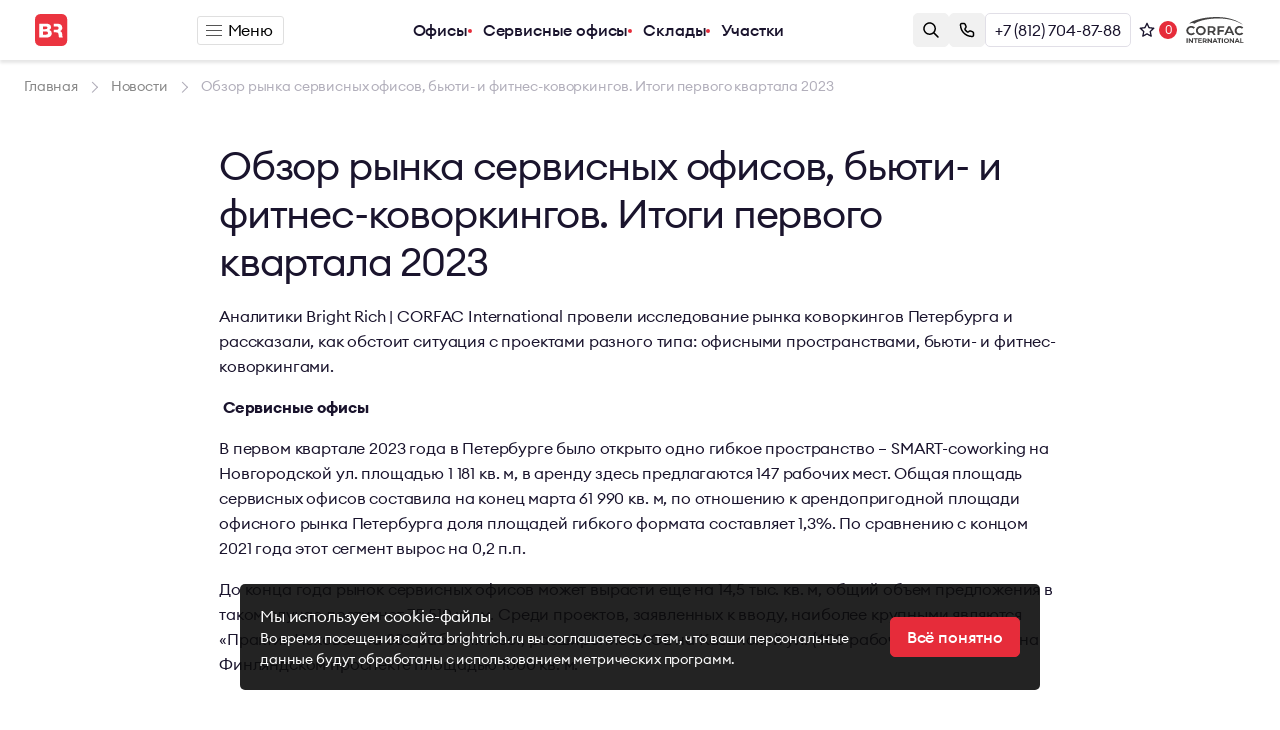

--- FILE ---
content_type: text/html; charset=UTF-8
request_url: https://brightrich.ru/news/obzor-rynka-servisnyh-ofisov-biuti-i-fitnes-kovorkingov-itogi-pervogo-kvartala-2023/
body_size: 13395
content:
<!DOCTYPE html>
<html lang="ru">

<head>
    <meta charset="UTF-8">
    <title>Обзор рынка сервисных офисов, бьюти- и фитнес-коворкингов. Итоги первого квартала 2023</title>
    <meta name="description" content="Аналитики Bright Rich | CORFAC International провели исследование рынка коворкингов Петербурга и рассказали, как обстоит ситуация с проектами разного типа: офисными пространствами, бьюти- и фитнес-коворкингами. Сервисные офисы В первом квартале 2023 года">
    <meta name="keywords" content="">
    <meta http-equiv="X-UA-Compatible" content="IE=edge">
    <base href="https://brightrich.ru/templates/businessimage/">
    <meta name="viewport" content="width=device-width, initial-scale=1, minimum-scale=1, maximum-scale=1, user-scalable=0" />
    <link rel="stylesheet" href="https://brightrich.ru/templates/businessimage/_css/reset.css">
    <link rel="stylesheet" href="https://brightrich.ru/templates/businessimage/_css/fonts/fonts.css">
    <link rel="stylesheet" href="https://brightrich.ru/templates/businessimage/_css/jquery.fancybox.min.css">
    <link rel="stylesheet" href="_css/multiselect.css">
                <meta name="yandex-verification" content="6b42b457b50967c9" />    	    	<link rel="apple-touch-icon" sizes="180x180" href="_img/favicon/apple-touch-icon.png">
	<link rel="icon" type="image/png" sizes="32x32" href="_img/favicon/favicon-32x32.png">
	<link rel="icon" type="image/png" sizes="16x16" href="_img/favicon/favicon-16x16.png">
	<link rel="manifest" href="_img/favicon/site.webmanifest">
	<link rel="mask-icon" href="_img/favicon/safari-pinned-tab.svg" color="#eb3440">
	<link rel="shortcut icon" type="image/x-icon" href="_img/favicon/favicon.ico">
	<meta name="apple-mobile-web-app-title" content="Bright Rich">
	<meta name="application-name" content="Bright Rich">
	<meta name="msapplication-TileColor" content="#6a5f8d">
	<meta name="msapplication-config" content="_img/favicon/browserconfig.xml">
	<meta name="theme-color" content="#6a5f8d">
    <script src="_js/modernizr.js"></script>

    <script async src='https://www.google.com/recaptcha/api.js'></script>
<link data-arr="0" rel="stylesheet" type="text/css" href="https://brightrich.ru/templates/businessimage/_css/scss/compiled/compiled2.css" />
<script async src="https://www.googletagmanager.com/gtag/js?id=G-4T08W8V1VK"></script><script>
  window.dataLayer = window.dataLayer || [];
  function gtag(){dataLayer.push(arguments);}
  gtag('js', new Date());

  gtag('config', 'G-4T08W8V1VK');
</script><script>var ajax_prefix = '';</script><link href='https://brightrich.ru/news/obzor-rynka-servisnyh-ofisov-biuti-i-fitnes-kovorkingov-itogi-pervogo-kvartala-2023/' rel='canonical'></head>

<body class="  innerpage">
        <div class="all-wrap">
		<header>
<div class="top-line is-flex a-i-c j-c-sb">
	<div class="top-left">
		<a href="https://brightrich.ru/" class="header-logo">			<svg class="header-logo__icon" width="33" height="32" aria-hidden="true" viewBox="0 0 33 32">
	<g id="logo-icon">
		<path fill-rule="evenodd" clip-rule="evenodd" d="M26.812 0H5.358a5.38 5.38 0 0 0-3.793 1.564A5.326 5.326 0 0 0 0 5.341v21.33a5.3 5.3 0 0 0 1.568 3.77A5.355 5.355 0 0 0 5.358 32h21.454a5.378 5.378 0 0 0 3.79-1.56 5.325 5.325 0 0 0 1.567-3.77V5.33a5.301 5.301 0 0 0-1.567-3.77A5.356 5.356 0 0 0 26.812 0ZM4.279 9.722h7.152c2.463 0 4.597.915 4.597 3.466 0 1.367-.658 2.157-1.862 2.778 1.692.542 2.554 1.671 2.554 3.376 0 1.276-.476 2.338-1.396 3.094-1.214 1.005-2.588 1.039-4.132 1.039H4.28V9.722Zm3.644 2.744v2.665h2.656c1.26 0 1.84-.407 1.84-1.333 0-1.14-.943-1.332-1.942-1.332H7.923Zm0 5.025v3.15h2.94c1.113 0 2.112-.215 2.112-1.57 0-1.332-1.056-1.58-2.214-1.58H7.923Zm10.761-7.77h3.837c2.656.035 4.767 1.31 4.79 3.987 0 1.58-.749 2.721-2.225 3.353.908.283 1.555.881 1.817 1.773l.003.012c.213.724.259.88.44 2.901l.017.208c.044.549.084 1.047.448 1.509h-3.814c-.274-.61-.323-1.382-.37-2.106-.017-.268-.034-.53-.062-.774-.181-1.614-.828-2.235-2.565-2.235h-2.305v-2.552h2.645c1.226 0 2.26-.249 2.26-1.694 0-1.084-.75-1.603-2.305-1.603h-2.61V9.722Z" fill="#EB3440" />
	</g>
</svg>
				<svg class="header-logo__text" width="147" height="16" aria-hidden="true" viewBox="0 0 179 18">
		<g id="logo-text">
			<path d="M.83 14.334V3.847h3.61c.914 0 1.66.281 2.24.842.59.561.884 1.246.884 2.053 0 .867-.324 1.541-.972 2.023 1.12.463 1.68 1.295 1.68 2.496 0 .877-.32 1.61-.958 2.201-.629.581-1.435.872-2.417.872H.83Zm1.724-1.58h2.299c.55 0 .977-.139 1.282-.414.304-.276.457-.64.457-1.093 0-.443-.153-.803-.457-1.078-.305-.286-.732-.429-1.282-.429H2.554v3.013Zm0-4.49h1.798c.462 0 .83-.134 1.105-.4.275-.265.413-.605.413-1.019 0-.393-.138-.728-.413-1.004-.275-.276-.643-.413-1.105-.413H2.554v2.835ZM9.39 14.334V3.847h3.772c.962 0 1.729.281 2.298.842.58.552.87 1.265.87 2.142 0 .738-.207 1.349-.62 1.831-.402.473-.986.793-1.753.96l3.89 4.712h-2.121l-3.832-4.609h-.78v4.609H9.388Zm1.723-6.115h1.842c.511 0 .914-.118 1.209-.354.294-.247.442-.591.442-1.034 0-.443-.148-.783-.442-1.02-.295-.246-.698-.369-1.209-.369h-1.842V8.22ZM18.15 14.334V3.847h1.724v10.487H18.15ZM26.505 14.51c-1.562 0-2.863-.516-3.905-1.55-1.04-1.044-1.562-2.334-1.562-3.87s.516-2.82 1.548-3.854c1.041-1.044 2.343-1.566 3.905-1.566 1.149 0 2.175.31 3.08.93.903.62 1.527 1.404 1.87 2.349h-1.96c-.274-.483-.682-.872-1.222-1.167a3.573 3.573 0 0 0-1.768-.443c-1.081 0-1.97.36-2.668 1.078-.697.719-1.046 1.61-1.046 2.673 0 1.064.349 1.955 1.046 2.674.698.718 1.592 1.078 2.682 1.078.953 0 1.734-.276 2.343-.827.61-.552.973-1.28 1.09-2.186h-3.58V8.204h5.349c.187 1.95-.23 3.49-1.253 4.623-1.011 1.123-2.328 1.684-3.949 1.684ZM32.909 14.334V3.847h1.724V8.19h5.172V3.847h1.724v10.487h-1.724V9.829h-5.172v4.505h-1.724ZM45.4 14.334V5.5h-3.035V3.847h7.81v1.654h-3.05v8.832H45.4ZM53.248 14.334V3.847h3.772c.963 0 1.729.281 2.299.842.58.552.869 1.265.869 2.142 0 .738-.206 1.349-.619 1.831-.403.473-.987.793-1.753.96l3.89 4.712h-2.122l-3.831-4.609h-.781v4.609h-1.724Zm1.724-6.115h1.842c.51 0 .913-.118 1.208-.354.295-.247.442-.591.442-1.034 0-.443-.147-.783-.442-1.02-.295-.246-.698-.369-1.208-.369h-1.842V8.22ZM62.008 14.334V3.847h1.724v10.487h-1.724ZM70.349 14.51c-1.562 0-2.864-.516-3.905-1.55-1.032-1.044-1.547-2.334-1.547-3.87s.515-2.82 1.547-3.854c1.041-1.044 2.343-1.566 3.905-1.566 1.238 0 2.318.355 3.242 1.063.933.7 1.532 1.576 1.797 2.63h-1.856c-.226-.601-.629-1.089-1.209-1.463-.58-.374-1.237-.561-1.974-.561-1.08 0-1.97.36-2.667 1.078-.698.719-1.047 1.61-1.047 2.673 0 1.064.35 1.955 1.047 2.674.697.718 1.586 1.078 2.667 1.078.737 0 1.395-.187 1.974-.561.58-.375.983-.862 1.209-1.463h1.856c-.265 1.054-.864 1.935-1.797 2.644-.924.7-2.004 1.049-3.242 1.049ZM76.393 14.334V3.847h1.724V8.19h5.172V3.847h1.724v10.487h-1.724V9.829h-5.172v4.505h-1.724ZM100.251 14.51c-1.562 0-2.863-.516-3.904-1.55-1.032-1.044-1.548-2.334-1.548-3.87s.516-2.82 1.548-3.854c1.04-1.044 2.343-1.566 3.904-1.566 1.238 0 2.319.355 3.242 1.063.934.7 1.533 1.576 1.798 2.63h-1.857c-.226-.601-.628-1.089-1.208-1.463-.58-.374-1.238-.561-1.975-.561-1.08 0-1.97.36-2.667 1.078-.697.719-1.046 1.61-1.046 2.673 0 1.064.349 1.955 1.046 2.674.698.718 1.587 1.078 2.667 1.078.737 0 1.395-.187 1.975-.561.58-.375.982-.862 1.208-1.463h1.857c-.265 1.054-.864 1.935-1.798 2.644-.923.7-2.004 1.049-3.242 1.049ZM111.04 12.842c1.022 0 1.886-.365 2.594-1.093.707-.729 1.061-1.615 1.061-2.659 0-1.043-.354-1.93-1.061-2.658-.708-.729-1.572-1.093-2.594-1.093-1.031 0-1.901.364-2.608 1.093-.707.729-1.061 1.615-1.061 2.658 0 1.044.354 1.93 1.061 2.659.707.728 1.577 1.093 2.608 1.093Zm3.831.088c-1.051 1.054-2.328 1.58-3.831 1.58-1.503 0-2.78-.521-3.831-1.565-1.051-1.053-1.577-2.338-1.577-3.855 0-1.516.526-2.796 1.577-3.84 1.051-1.053 2.328-1.58 3.831-1.58 1.503 0 2.78.527 3.831 1.58 1.052 1.054 1.577 2.334 1.577 3.84 0 1.507-.525 2.787-1.577 3.84ZM117.603 14.334V3.847h3.772c.963 0 1.729.281 2.299.842.58.552.87 1.265.87 2.142 0 .738-.207 1.349-.619 1.831-.403.473-.988.793-1.754.96l3.89 4.712h-2.122l-3.831-4.609h-.781v4.609h-1.724Zm1.724-6.115h1.842c.511 0 .914-.118 1.208-.354.295-.247.442-.591.442-1.034 0-.443-.147-.783-.442-1.02-.294-.246-.697-.369-1.208-.369h-1.842V8.22ZM126.364 14.334V3.847h6.218v1.654h-4.494v2.703h3.536v1.64h-3.536v4.49h-1.724ZM131.613 14.334l4.568-10.487h1.503l4.568 10.487h-1.797l-1.194-2.748h-4.686l-1.179 2.748h-1.783Zm5.305-8.153-1.68 3.87h3.36l-1.68-3.87ZM147.278 14.51c-1.562 0-2.863-.516-3.904-1.55-1.032-1.044-1.548-2.334-1.548-3.87s.516-2.82 1.548-3.854c1.041-1.044 2.342-1.566 3.904-1.566 1.238 0 2.319.355 3.242 1.063.933.7 1.533 1.576 1.798 2.63h-1.857c-.226-.601-.628-1.089-1.208-1.463-.58-.374-1.238-.561-1.975-.561-1.08 0-1.969.36-2.667 1.078-.697.719-1.046 1.61-1.046 2.673 0 1.064.349 1.955 1.046 2.674.698.718 1.587 1.078 2.667 1.078.737 0 1.395-.187 1.975-.561.58-.375.982-.862 1.208-1.463h1.857c-.265 1.054-.865 1.935-1.798 2.644-.923.7-2.004 1.049-3.242 1.049ZM156.054 14.334V3.847h1.724v10.487h-1.724ZM168.726 14.334h-1.503l-5.894-7.548v7.548h-1.724V3.847h1.503l5.879 7.533V3.847h1.739v10.487ZM172.587 14.334V5.5h-3.036V3.847h7.81v1.654h-3.05v8.832h-1.724ZM177.718 14.452c-.344 0-.644-.123-.899-.37a1.276 1.276 0 0 1-.369-.915c0-.345.123-.645.369-.901.255-.256.555-.384.899-.384.353 0 .653.128.898.384.256.256.384.556.384.9 0 .355-.128.66-.384.916a1.22 1.22 0 0 1-.898.37ZM89.598 17.616V.384h1.415v17.23h-1.415Z" fill="#1A142D" />
		</g>
	</svg>
		</a>	</div>
			<button type="button" class="btn-menu-outer" onclick="full_company_menu()"><span class="btn-menu-inner"></span>Меню</button>
		<div class="top-menu">
			<nav>
				<ul>
																		<li ><a href="/arenda-ofisa/">Офисы</a></li>
																								<li ><a href="/coworking/">Сервисные офисы</a></li>
																								<li ><a href="/arenda-sklada/">Склады</a></li>
																								<li ><a href="/prodazha-zemelnogo-uchastka/">Участки</a></li>
															</ul>
			</nav>
		</div>
		
		<form class="top-search"  action="/market/search/">
			<input type="text" name="text" data-search-ac placeholder="Поиск" />
			<div data-search-result-list data-search-flexed>
				<div class="search-result-footer"><button class="btn btn-primary w100p">Все результаты поиска</button></div>
			</div>
		</form>
		<div class="top-right is-flex gap20 a-i-c">
			<button class="btn btn-primary--light btn-callback" data-btn="open-search"><span><svg width="16" height="16" viewBox="0 0 16 16"  xmlns="http://www.w3.org/2000/svg">
<path fill-rule="evenodd" clip-rule="evenodd" d="M6.6 1.75C3.92142 1.75 1.75 3.92142 1.75 6.6C1.75 9.27858 3.92142 11.45 6.6 11.45C9.27858 11.45 11.45 9.27858 11.45 6.6C11.45 3.92142 9.27858 1.75 6.6 1.75ZM0.25 6.6C0.25 3.09299 3.09299 0.25 6.6 0.25C10.107 0.25 12.95 3.09299 12.95 6.6C12.95 8.08324 12.4415 9.44771 11.5892 10.5286L15.5303 14.4697C15.8232 14.7626 15.8232 15.2374 15.5303 15.5303C15.2374 15.8232 14.7626 15.8232 14.4697 15.5303L10.5286 11.5892C9.44771 12.4415 8.08324 12.95 6.6 12.95C3.09299 12.95 0.25 10.107 0.25 6.6Z" />
</svg>
</span></button>
			    <button class="btn btn-primary--light btn-callback" onclick="popup('callback', 'Заполните форму, и мы свяжемся с вами в ближайшее время')" data-popup-target="callback"><span><svg width="16" height="16" viewBox="0 0 16 16" xmlns="http://www.w3.org/2000/svg">
<path fill-rule="evenodd" clip-rule="evenodd" d="M0.75 2.86842C0.75 1.69845 1.69845 0.75 2.86842 0.75H4.8554C5.75272 0.75 6.55963 1.29631 6.89289 2.12945L7.6543 4.03298C7.95365 4.78136 7.81864 5.63362 7.30263 6.25283L6.89285 6.74457C6.66291 7.02049 6.68132 7.42621 6.93529 7.68018L8.31982 9.06471C8.57379 9.31868 8.97951 9.33709 9.25544 9.10715L9.74717 8.69737C10.3664 8.18136 11.2186 8.04635 11.967 8.3457L13.8706 9.10711C14.7037 9.44037 15.25 10.2473 15.25 11.1446V13.1316C15.25 14.3015 14.3015 15.25 13.1316 15.25C6.29342 15.25 0.75 9.70658 0.75 2.86842ZM2.86842 2.25C2.52688 2.25 2.25 2.52688 2.25 2.86842C2.25 8.87815 7.12185 13.75 13.1316 13.75C13.4731 13.75 13.75 13.4731 13.75 13.1316V11.1446C13.75 10.8606 13.5771 10.6053 13.3135 10.4998L11.4099 9.73841C11.1731 9.64368 10.9034 9.68641 10.7075 9.8497L10.2157 10.2595C9.3438 10.9861 8.06171 10.9279 7.25916 10.1254L5.87463 8.74084C5.07208 7.9383 5.01392 6.6562 5.74051 5.78429L6.1503 5.29255C6.31359 5.0966 6.35632 4.8269 6.26159 4.59007L5.50017 2.68653C5.39471 2.42288 5.13936 2.25 4.8554 2.25H2.86842Z" />
</svg>
</span>
       Заказать звонок    </button>
			    <a href="tel:+78127048788" class="btn btn-outline btn-phone">+7 (812) 704-87-88</a>
									    <a href="/wishlist/" rel="nofollow" class="btn--icon-only btn--sm btn-wish has-counter">
        <span class="button-inner">
            <svg width="18" height="17" viewBox="0 0 18 17" fill="none" xmlns="http://www.w3.org/2000/svg">
<path id="star" d="M9 1L11.2665 5.88043L16.6085 6.52786L12.6673 10.1916L13.7023 15.4721L9 12.856L4.29772 15.4721L5.33273 10.1916L1.39155 6.52786L6.7335 5.88043L9 1Z" stroke="#1A142D" stroke-width="1.5" stroke-linejoin="round"/>
</svg>
            <span data-wish-counter></span>
        </span>
    </a>
			<!--noindex--><a rel="nofollow" href="https://www.corfac.com" target="_blank"><img class="corfac-logo" src="_img/corfac_logo.svg" alt="CORFAC International logo" class="corfac-logo" /></a><!--/noindex-->
		</div>
	</div>
<div class="search-group" style="display:none">
	<form class="search-form" action="/market/search/">
		<input data-search-ac class="input-search" type="text" name="text" placeholder="Поиск по объектам">
		<button class="btn btn-sm btn-outline btn-close-search" type="button" data-btn="close-search"><svg width="16" height="16" viewBox="0 0 16 16" fill="none" xmlns="http://www.w3.org/2000/svg">
<path d="M13 3L2.99992 13.0001" stroke="#1A142D" stroke-width="1.5" stroke-linecap="round"/>
<path d="M3 3L13.0001 13.0001" stroke="#1A142D" stroke-width="1.5" stroke-linecap="round"/>
</svg>
</button>
		<div class="search-result">
			<div class="loader"></div>
			<p data-search-result-placeholder class="light-text">Начните вводить название объекта</p>
			<div data-search-result-list></div>
			<div class="search-result-footer"><button class="btn btn-primary w100p">Все результаты поиска</button></div>
		</div>
	</form>
</div>
</header>       
                    
            <div class="breadcrumbs-wrap ">
            <div class="wrap">
                <ul class="breadcrumbs " itemscope itemtype="http://schema.org/BreadcrumbList">
                    <li itemprop="itemListElement" itemscope itemtype="http://schema.org/ListItem">
                        <a itemprop="item" href="https://brightrich.ru/">
                            <span itemprop="name">Главная</span>
                            <meta itemprop="position" content="1" />
                        </a>
                    </li>
                                                                                            <li itemprop="itemListElement" itemscope itemtype="http://schema.org/ListItem">
                                <a itemprop="item" href="https://brightrich.ru/news/">
                                    <span itemprop="name">Новости</span>
                                    <meta itemprop="position" content="2" />
                                </a>
                            </li>
                                                    
                    
                    <li itemprop="itemListElement" itemscope itemtype="http://schema.org/ListItem">
                        <span itemprop="item"><span itemprop="name">Обзор рынка сервисных офисов, бьюти- и фитнес-коворкингов. Итоги первого квартала 2023</span></span>
                        <meta itemprop="position" content="3" />
                    </li>
                </ul>
                            </div>
        </div>
                <div class="wrap wrap--small">
    <div class="text-block">
        <h1>Обзор рынка сервисных офисов, бьюти- и фитнес-коворкингов. Итоги первого квартала 2023</h1>
        <p>Аналитики Bright Rich | CORFAC International провели исследование рынка коворкингов Петербурга и рассказали, как обстоит ситуация с проектами разного типа: офисными пространствами, бьюти- и фитнес-коворкингами.</p>
<p>&nbsp;<strong>Сервисные офисы</strong></p>
<p>В первом квартале 2023 года в Петербурге было открыто одно гибкое пространство &ndash; SMART-coworking на Новгородской ул. площадью 1 181 кв. м, в аренду здесь предлагаются 147 рабочих мест. Общая площадь сервисных офисов составила на конец марта 61&nbsp;990 кв. м, по отношению к арендопригодной площади офисного рынка Петербурга доля площадей гибкого формата составляет 1,3%. По сравнению с концом 2021 года этот сегмент вырос на 0,2 п.п.</p>
<p>До конца года рынок сервисных офисов может вырасти еще на 14,5 тыс. кв. м, общий объем предложения в таком случае достигнет 75&nbsp;510 кв. м. Среди проектов, заявленных к вводу, наиболее крупными являются &laquo;Практик Чехова&raquo; на 830 рабочих мест, расширение PAGE на Казанской ул. (400 рабочих мест) и PAGE на Финляндском проспекте площадью 1000 кв. м.<img src="/uploads/u1.jpg?1680274357160" alt="" width="936" height="440" /></p>
<p>69% рынка сервисных офисов составляют сетевые пространства, суммарно в open space и мини-офисах в Петербурге в аренду доступно 11 410 рабочих мест. Этот объем формируют тринадцать крупных операторов, среди которых лидируют компании PAGE, &laquo;Практик&raquo; и SMART. Совокупный объем их портфеля составляет 27 490 кв. м.</p>
<p>Основной объем сервисных офисов сосредоточен в Центральном и Петроградском районах города, суммарно 36 790 кв. м, или 59,3%.&nbsp;<img src="/uploads/u2.jpg?1680274397316" alt="" width="936" height="440" /></p>
<p><strong>Виктор Заглумин, сооснователь и партнер </strong><strong>Bright</strong> <strong>Rich</strong><strong> | </strong><strong>CORFAC</strong> <strong>International</strong><strong>:</strong> &laquo;В 2022 году мы наблюдали в сегменте коворкингов снижение спроса со стороны частных клиентов, которые являются основными потребителями почасовой и посуточной аренды. Спрос на сетевые офисы формировали в первую очередь нефтегазовые компании, российские IT-игроки, а также финансовый сектор. Кроме того, если говорить о формате сервисных офисов, то необходимо отметить, что наибольшее влияние событий 2022 года ощутили проекты, рассчитанные на малый и средний бизнес, на таких площадках мы фиксировали достаточно активный отток арендаторов. В сервисных офисах, основными резидентами которых являются крупные компании, произошла ротация арендаторов, появились новые резиденты, в частности, из госсектора. В таких площадках вакансия выросла на фоне ухода ряда игроков с российского рынка&raquo;.</p>
<p>Средний уровень заполняемости гибких офисов в Петербурге составляет 72%. За первые три месяца 2023 года зафиксировано снижение средней месячной арендной ставки за нефиксированное рабочее место на 6,5% в сетевых гибких офисных пространствах и увеличение на 0,2% &ndash; в несетевых (по отношению к декабрю 2022 г.). Стоимость аренды фиксированного рабочего места за первый квартал 2023 г. в сетевых проектах сократилась на 0,2%, для нефиксированных рабочих мест изменений не произошло. Ставка аренды отдельных офисов снизилась на 0,5% в сетевых проектах и на 0,7% &ndash; в несетевых.<img src="/uploads/u3.jpg?1680274435745" alt="" width="936" height="440" /></p>
<p><strong>Бьюти-коворкинги</strong></p>
<p>Бьюти-коворкинги стали набирать популярность относительно недавно, формат выступил ответом на запрос самозанятых мастеров, принимающих клиентов &laquo;на дому&raquo;. Коворкинг позволяет предоставить более высокий и в ряде случаев даже соответствующий салону уровень сервиса.</p>
<p>Бьюти-коворкинги позволяют арендовать рабочее место мастерам разного профиля. Основными арендаторами здесь выступают представители индустрии красоты: визажисты, nail-мастера, бровисты, парикмахеры, массажисты, стилисты, косметологи.</p>
<p>Как правило, пространства оборудованы необходимой для работы мастера мебелью и оборудованием, состав которого зависит от целевой аудитории бьюти-коворкинга. Так, рабочее место визажиста может быть оборудовано зеркалом с LED‑подсветкой, стулом визажиста, кольцевой лампой, а рабочее место косметолога &ndash; косметологической кушеткой, душевой кабиной, кольцевой лампой, лампой-лупой.</p>
<p>По состоянию на конец марта 2023 года в Санкт-Петербурге действуют 86 бьюти-пространств. Наибольшее количество таких коворкингов сосредоточено в Центральном районе города. Как правило, проекты размещаются на первых этажах жилых домов, в помещениях с отдельным входом.<img src="/uploads/u4.jpg?1680274462520" alt="" width="936" height="440" /></p>
<p>Стоимость рабочего места в бьюти-коворкинге составляет 150-400 руб./ час в зависимости от типа пространства. Средняя стоимость рабочего места nail-мастера составляет 190 руб./ час, бровиста/визажиста &ndash; 200 руб./ час, парикмахера &ndash; 230 руб./ час, кабинет косметолога/массажиста &ndash; 290 руб./ час.</p>
<p><strong>Фитнес-коворкинги</strong></p>
<p>Фитнес-коворкинг позволяет тренеру арендовать зал и заниматься с одним клиентом или группой. При этом клуб предоставляет необходимое спортивное оборудование и занимается его обслуживанием. По состоянию на конец марта 2023 года на территории Санкт-Петербурга действует 25 фитнес-коворкингов. Наибольшую долю в текущем предложении занимает оператор FITROOM.RU.</p>
<p>Наибольшее количество фитнес-коворкингов сосредоточено в Приморском районе. Наименее обеспеченным проектами формата являются Центральный и Петроградский районы. Логика здесь понятная, рассказывают в Bright Rich | CORFAC Int.: большинству клиентов фитнес-коворкингов удобнее посещать занятия возле дома утром/вечером до/после рабочего дня или в выходные. Средняя ставка аренды в фитнес-коворкинге составляет 800 руб./ час.&nbsp;&nbsp;</p>    </div>
    	
	</div>


    <section>
        <div class="wrap">
            <h2></h2>
            <div class="swiper-outer">
                <div class="swiper-container" data-swiper="responsive-cards">
                    <ul class="swiper-wrapper news-list news-widget flex-group flex-gap">
                                                    <li class="item xs12 s6 m3 swiper-slide">
                                <a href="https://brightrich.ru/news/novyi-podkast-bright-rich-o-servisnyh-ofisah-v-dubae-i-regione-mena/" class="news-item">
    <p class="title h3 news-item__title">Новый подкаст Bright & Rich о сервисных офисах в Дубае и регионе MENA!</p>
    <time class="news-item__date"><span>21</span>октября 2025</time>
</a>                            </li>
                                                    <li class="item xs12 s6 m3 swiper-slide">
                                <a href="https://brightrich.ru/news/ekaterina-andreeva-stala-direktorom-po-investitsiiam-bright-rich-corfac-international/" class="news-item">
    <p class="title h3 news-item__title">Екатерина Андреева стала директором по инвестициям Bright Rich | CORFAC International</p>
    <time class="news-item__date"><span>20</span>октября 2025</time>
</a>                            </li>
                                                    <li class="item xs12 s6 m3 swiper-slide">
                                <a href="https://brightrich.ru/news/9-oktiabria-2025-goda-v-almaty-sostoialsia-bright-rich-forum-made-in-almaty-warehouse-industrial/" class="news-item">
    <p class="title h3 news-item__title">9 октября 2025 года в Алматы состоялся Bright Rich Forum: Made in Almaty. Warehouse & Industrial.</p>
    <time class="news-item__date"><span>17</span>октября 2025</time>
</a>                            </li>
                                                    <li class="item xs12 s6 m3 swiper-slide">
                                <a href="https://brightrich.ru/news/kompaniia-gruppy-gazprom-arendovala-krupnyi-ofis-v-biznes-tsentre-severnaia-palmira/" class="news-item">
    <p class="title h3 news-item__title">Компания группы «Газпром» арендовала крупный офис в бизнес-центре «Северная Пальмира»</p>
    <time class="news-item__date"><span>26</span>сентября 2025</time>
</a>                            </li>
                                            </ul>
                </div>
                <div class="swiper-pagination"></div>
            </div>
        </div>
    </section>
            </div> 
    <footer>
    <div class="wrap wrap-view">
		        <ul class="footer-menu">
            <li class="footer-menu__item">
                <p class="footer-item-title">Компания</p>
                <ul class="footer-submenu">
                    
<li class="footer-submenu__item" data-menu-id="29">
	<a rel="nofollow" class="footer-submenu__link" href="https://brightrich.ru/about/">О компании</a>
	</li>

<li class="footer-submenu__item" data-menu-id="30">
	<a rel="nofollow" class="footer-submenu__link" href="https://brightrich.ru/analytics/">Журнал</a>
	</li>

<li class="footer-submenu__item" data-menu-id="31">
	<a rel="nofollow" class="footer-submenu__link" href="https://brightrich.ru/news/">Новости</a>
	</li>

<li class="footer-submenu__item" data-menu-id="40">
	<a rel="nofollow" class="footer-submenu__link" href="https://brightrich.ru/career/">Карьера</a>
	</li>

<li class="footer-submenu__item" data-menu-id="32">
	<a rel="nofollow" class="footer-submenu__link" href="https://brightrich.ru/contacts/">Контакты</a>
	</li>


																		<li class="footer-submenu__item">
								<a target="_blank" rel="nofollow" class="footer-submenu__link" href="https://www.youtube.com/@vzaglumin">YouTube</a>
							</li>
																		<li class="footer-submenu__item">
							<a class="footer-submenu__link" rel="nofollow" href="https://brightrich.ru/brcash/">Партнерская программа</a>
						</li>
																
                </ul>
            </li>
			<li class="footer-menu__item">
                <p class="footer-item-title">Недвижимость</p>
                <ul class="footer-submenu">
						
						<li class="footer-submenu__item">
							<a target="_blank" href="https://brightrich.ru/bc/" rel="nofollow" class="footer-submenu__link" >Бизнес-центры</a>
						</li>
												
						<li class="footer-submenu__item">
							<a target="_blank" href="https://brightrich.ru/coworking/" rel="nofollow" class="footer-submenu__link" >Коворкинги</a>
						</li>
												
						<li class="footer-submenu__item">
							<a target="_blank" href="https://brightrich.ru/sklady/" rel="nofollow" class="footer-submenu__link" >Складские комплексы</a>
						</li>
													<li class="footer-submenu__item"><a class="footer-submenu__link" href="https://brightrich.ru/sklady/light-industrial/">Light Industrial</a></li>
												
						<li class="footer-submenu__item">
							<a target="_blank" href="https://brightrich.ru/storage/" rel="nofollow" class="footer-submenu__link" >Ответственное хранение</a>
						</li>
												
						<li class="footer-submenu__item">
							<a target="_blank" href="https://brightrich.ru/proizvodstvo/" rel="nofollow" class="footer-submenu__link" >Производство</a>
						</li>
												
						<li class="footer-submenu__item">
							<a target="_blank" href="https://brightrich.ru/zemelnye-uchastki/" rel="nofollow" class="footer-submenu__link" >Земельные участки</a>
						</li>
											                </ul>
            </li>
			<li class="footer-menu__item">
				<p class="footer-item-title">Аренда</p>
				<ul class="footer-submenu">
																							<li class="footer-submenu__item">
								<a target="_blank" rel="nofollow" class="footer-submenu__link" href="https://brightrich.ru/arenda-ofisa/">Аренда офиса</a>
							</li>
																															<li class="footer-submenu__item">
								<a target="_blank" rel="nofollow" class="footer-submenu__link" href="https://brightrich.ru/coworking/">Аренда коворкинга</a>
							</li>
																															<li class="footer-submenu__item">
								<a target="_blank" rel="nofollow" class="footer-submenu__link" href="https://brightrich.ru/arenda-sklada/">Аренда склада</a>
							</li>
															<li class="footer-submenu__item"><a class="footer-submenu__link" href="https://brightrich.ru/sklady/light-industrial/arenda/">Аренда Light Industrial</a></li>
																															<li class="footer-submenu__item">
								<a target="_blank" rel="nofollow" class="footer-submenu__link" href="https://brightrich.ru/storage/">Аренда паллетомест</a>
							</li>
																																												</ul>
			</li>
			
            <li class="footer-menu__item">
                <p class="footer-item-title">Продажа</p>
                <ul class="footer-submenu">
																									<li class="footer-submenu__item">
								<a target="_blank" href="https://brightrich.ru/prodazha-ofisa/" rel="nofollow" class="footer-submenu__link">Продажа офиса</a>
							</li>
																																																	<li class="footer-submenu__item">
								<a target="_blank" href="https://brightrich.ru/prodazha-sklada/" rel="nofollow" class="footer-submenu__link">Продажа склада</a>
							</li>
															<li class="footer-submenu__item"><a class="footer-submenu__link" href="https://brightrich.ru/sklady/light-industrial/prodazha/">Продажа Light Industrial</a></li>
																																																												<li class="footer-submenu__item">
								<a target="_blank" href="https://brightrich.ru/prodazha-zemelnogo-uchastka/" rel="nofollow" class="footer-submenu__link">Продажа земельного участка</a>
							</li>
																		                </ul>
            </li>
            <li class="footer-menu__item">
                <p class="footer-item-title">Услуги</p>
                <ul class="footer-submenu">
                   
<li class="footer-submenu__item" data-menu-id="33">
	<a rel="nofollow" class="footer-submenu__link" href="https://brightrich.ru/service/arendatoram/">Арендаторам</a>
	</li>

<li class="footer-submenu__item" data-menu-id="34">
	<a rel="nofollow" class="footer-submenu__link" href="https://brightrich.ru/service/pokupateliam/">Покупателям</a>
	</li>

<li class="footer-submenu__item" data-menu-id="35">
	<a rel="nofollow" class="footer-submenu__link" href="https://brightrich.ru/service/investoram/">Инвесторам</a>
	</li>

<li class="footer-submenu__item" data-menu-id="36">
	<a rel="nofollow" class="footer-submenu__link" href="https://brightrich.ru/service/vladeltsam-i-developeram/">Владельцам и девелоперам</a>
	</li>


                </ul>
            </li>
        </ul>

        <div class="footer-contacts">
            <h3>REAL ESTATE FOR REAL BUSINESS</h3>
            <div class="footer-contacts-outer">
                <div class="footer-socials">
					                    <a href="https://www.youtube.com/@vzaglumin" target="_blank" rel="nofollow noopener noreferrer" class="btn-lg btn--icon-only btn-black btn-social">
                        <span class="button-inner"><svg width="24" height="24" viewBox="0 0 24 24"  xmlns="http://www.w3.org/2000/svg">
<path fill-rule="evenodd" clip-rule="evenodd" d="M4.05681 18.1159C3.70021 18.0153 3.37483 17.8364 3.10814 17.5942C2.84145 17.352 2.64128 17.0537 2.5245 16.7244C1.8572 15.0224 1.65948 7.91534 2.94465 6.51233C3.37237 6.05592 3.97627 5.77492 4.62525 5.73032C8.07295 5.38532 18.725 5.43132 19.9484 5.84533C20.2924 5.94921 20.6068 6.12422 20.8679 6.35724C21.129 6.59026 21.33 6.87524 21.456 7.19083C22.185 8.95035 22.2097 15.3444 21.3571 17.0349C21.1309 17.4749 20.7522 17.8314 20.282 18.0469C18.9968 18.6449 5.76212 18.6334 4.05681 18.1159ZM9.53111 14.7809L15.7098 11.7909L9.53111 8.77784V14.7809Z" />
</svg>
</span>
                    </a>
															
					                    <a href="https://t.me/brightrich" target="_blank" rel="nofollow noopener noreferrer" class="btn-lg btn--icon-only btn-black btn-social">
                        <span class="button-inner"><svg width="24" height="24" viewBox="0 0 24 24"  xmlns="http://www.w3.org/2000/svg">
<path d="M20 4.5668L17.1528 19.3339C17.1528 19.3339 16.7544 20.3578 15.66 19.8667L9.09065 14.6848L9.06019 14.6695C9.94756 13.8498 16.8286 7.48486 17.1293 7.19635C17.5949 6.74952 17.3059 6.48351 16.7653 6.82104L6.60117 13.4616L2.67987 12.1042C2.67987 12.1042 2.06277 11.8784 2.0034 11.3874C1.94326 10.8956 2.70018 10.6295 2.70018 10.6295L18.6861 4.17783C18.6861 4.17783 20 3.58393 20 4.5668Z" />
</svg>
</span>
                    </a>
																														                </div>
                <div class="footer-contacts__info">
					
                    <a href="tel:+78127048788" class="btn btn-lg btn-black">
                        <div class="button-inner">
                            <span class="svg-icon"><svg width="16" height="16" viewBox="0 0 16 16" xmlns="http://www.w3.org/2000/svg">
<path fill-rule="evenodd" clip-rule="evenodd" d="M0.75 2.86842C0.75 1.69845 1.69845 0.75 2.86842 0.75H4.8554C5.75272 0.75 6.55963 1.29631 6.89289 2.12945L7.6543 4.03298C7.95365 4.78136 7.81864 5.63362 7.30263 6.25283L6.89285 6.74457C6.66291 7.02049 6.68132 7.42621 6.93529 7.68018L8.31982 9.06471C8.57379 9.31868 8.97951 9.33709 9.25544 9.10715L9.74717 8.69737C10.3664 8.18136 11.2186 8.04635 11.967 8.3457L13.8706 9.10711C14.7037 9.44037 15.25 10.2473 15.25 11.1446V13.1316C15.25 14.3015 14.3015 15.25 13.1316 15.25C6.29342 15.25 0.75 9.70658 0.75 2.86842ZM2.86842 2.25C2.52688 2.25 2.25 2.52688 2.25 2.86842C2.25 8.87815 7.12185 13.75 13.1316 13.75C13.4731 13.75 13.75 13.4731 13.75 13.1316V11.1446C13.75 10.8606 13.5771 10.6053 13.3135 10.4998L11.4099 9.73841C11.1731 9.64368 10.9034 9.68641 10.7075 9.8497L10.2157 10.2595C9.3438 10.9861 8.06171 10.9279 7.25916 10.1254L5.87463 8.74084C5.07208 7.9383 5.01392 6.6562 5.74051 5.78429L6.1503 5.29255C6.31359 5.0966 6.35632 4.8269 6.26159 4.59007L5.50017 2.68653C5.39471 2.42288 5.13936 2.25 4.8554 2.25H2.86842Z" />
</svg>
</span>
                            <span class="button-text">+7 (812) 704-87-88</span>
                        </div>
                    </a>
                    <a href="mailto:office@brightrich.ru" class="btn btn-lg btn-black">
                        <div class="button-inner">
                            <span class="svg-icon"><svg width="16" height="16" viewBox="0 0 16 16" xmlns="http://www.w3.org/2000/svg">
<path fill-rule="evenodd" clip-rule="evenodd" d="M0.75 4.14286C0.75 3.2939 1.4936 2.75 2.22222 2.75H13.7778C14.5064 2.75 15.25 3.2939 15.25 4.14286V11.8571C15.25 12.7061 14.5064 13.25 13.7778 13.25H2.22222C1.4936 13.25 0.75 12.7061 0.75 11.8571V4.14286ZM3.15022 4.25L8 7.12789L12.8498 4.25H3.15022ZM13.75 5.46002V11.75H2.25V5.46002L7.61726 8.64499C7.85321 8.785 8.14679 8.785 8.38274 8.64499L13.75 5.46002Z" />
</svg>
</span>
                            <span class="button-text">office@brightrich.ru</span>
                        </div>
                    </a>
					                     <span class="btn btn-lg btn-black" disabled>
                        <div class="button-inner">
                            <span class="svg-icon"><svg width="16" height="16" viewBox="0 0 16 16" xmlns="http://www.w3.org/2000/svg">
<path fill-rule="evenodd" clip-rule="evenodd" d="M8 2.75C5.10051 2.75 2.75 5.10051 2.75 8C2.75 10.8995 5.10051 13.25 8 13.25C10.8995 13.25 13.25 10.8995 13.25 8C13.25 5.10051 10.8995 2.75 8 2.75ZM1.25 8C1.25 4.27208 4.27208 1.25 8 1.25C11.7279 1.25 14.75 4.27208 14.75 8C14.75 11.7279 11.7279 14.75 8 14.75C4.27208 14.75 1.25 11.7279 1.25 8ZM8 3.91667C8.41421 3.91667 8.75 4.25245 8.75 4.66667V7.25H11.3333C11.7475 7.25 12.0833 7.58579 12.0833 8C12.0833 8.41421 11.7475 8.75 11.3333 8.75H8C7.58579 8.75 7.25 8.41421 7.25 8V4.66667C7.25 4.25245 7.58579 3.91667 8 3.91667Z"  />
</svg>
</span>
                            <span class="button-text">Пн – Пт: с 10:00 до 19:00</span>
                        </div>
                    </span>
										
                </div>
				
            </div>
			
        </div>

        <div class="footer-copy">
            <p>Bright Rich | CORFAC International © 2008 — 2025. Все права защищены.</p>
            <div class="footer-copy__links">
					
					<a href="https://brightrich.ru/sitemap/">Карта сайта</a>	
								
<a rel="nofollow" href="https://brightrich.ru/terms/">Условия пользования</a>
<a rel="nofollow" href="https://brightrich.ru/privacypolicy/">Политика конфиденциальности</a>

            </div>
        </div>
    </div>
</footer>		<div class="main-menus-wrap">
		<div class="wrap is-flex j-c-sb gap20">
			<div class="main-menus-wrap__box">
				<div class="main-menus-wrap__title">
				 Компания				</div>
				<ul>
					
<li class="menu-item" data-menu-id="25">
	<a rel="nofollow" class="menu-link" href="https://brightrich.ru/about/">О компании</a>
	</li>
<li class="menu-item" data-menu-id="43">
	<a rel="nofollow" class="menu-link" href="https://brightrich.ru/service/">Услуги</a>
	</li>
<li class="menu-item" data-menu-id="26">
	<a rel="nofollow" class="menu-link" href="https://brightrich.ru/analytics/">Журнал</a>
	</li>
<li class="menu-item" data-menu-id="27">
	<a rel="nofollow" class="menu-link" href="https://brightrich.ru/news/">Новости</a>
	</li>
<li class="menu-item" data-menu-id="39">
	<a rel="nofollow" class="menu-link" href="https://brightrich.ru/career/">Карьера</a>
	</li>
<li class="menu-item" data-menu-id="28">
	<a rel="nofollow" class="menu-link" href="https://brightrich.ru/contacts/">Контакты</a>
	</li>
				</ul>
			</div>
			
			<div class="main-menus-wrap__box">
				<div class="main-menus-wrap__title">
				 Предложения по аренде				</div>
				<ul>
																		<li>
								<a href="https://brightrich.ru/arenda-ofisa/">Аренда офиса</a>
							</li>
																															<li>
								<a href="https://brightrich.ru/coworking/">Аренда коворкинга</a>
							</li>
																															<li>
								<a href="https://brightrich.ru/arenda-sklada/">Аренда склада</a>
							</li>
															<li><a href="https://brightrich.ru/sklady/light-industrial/arenda/">Аренда Light Industrial</a></li>
																															<li>
								<a href="https://brightrich.ru/storage/">Аренда паллетомест</a>
							</li>
																																												</ul>
			</div>
			<div class="main-menus-wrap__box">
				<div class="main-menus-wrap__title">
				 Предложения по продаже				</div>
				<ul>
																		<li>
								<a href="https://brightrich.ru/prodazha-ofisa/">Продажа офиса</a>
							</li>
																																										<li>
								<a href="https://brightrich.ru/prodazha-sklada/">Продажа склада</a>
							</li>
															<li><a href="https://brightrich.ru/sklady/light-industrial/prodazha/">Продажа Light Industrial</a></li>
																																																					<li>
								<a href="https://brightrich.ru/prodazha-zemelnogo-uchastka/">Продажа земельного участка</a>
							</li>
																						</ul>
			</div>
			<div class="main-menus-wrap__box">
				<div class="main-menus-wrap__title">
				 Каталог недвижимости				</div>
				<ul>
											<li>
							<a href="https://brightrich.ru/bc/">Бизнес-центры</a>
						</li>
																	<li>
							<a href="https://brightrich.ru/coworking/">Коворкинги</a>
						</li>
																	<li>
							<a href="https://brightrich.ru/sklady/">Складские комплексы</a>
						</li>
													<li><a href="https://brightrich.ru/sklady/light-industrial/">Light Industrial</a></li>
																	<li>
							<a href="https://brightrich.ru/storage/">Ответственное хранение</a>
						</li>
																	<li>
							<a href="https://brightrich.ru/proizvodstvo/">Производство</a>
						</li>
																	<li>
							<a href="https://brightrich.ru/zemelnye-uchastki/">Земельные участки</a>
						</li>
															</ul>
			</div>
			<div class="main-menus-wrap__box">
				<div class="main-menus-wrap__title">
				 Контакты				</div>
				<div class="main-menus-wrap__contacts">
					<p>191028, Санкт-Петербург, Литейный пр. 26, БЦ «Преображенский двор»</p>
					<a href="tel:+78127048788">
						<div class="is-flex gap10 a-i-c">
							<span class="svg-icon"><svg width="16" height="16" viewBox="0 0 16 16" xmlns="http://www.w3.org/2000/svg">
<path fill-rule="evenodd" clip-rule="evenodd" d="M0.75 2.86842C0.75 1.69845 1.69845 0.75 2.86842 0.75H4.8554C5.75272 0.75 6.55963 1.29631 6.89289 2.12945L7.6543 4.03298C7.95365 4.78136 7.81864 5.63362 7.30263 6.25283L6.89285 6.74457C6.66291 7.02049 6.68132 7.42621 6.93529 7.68018L8.31982 9.06471C8.57379 9.31868 8.97951 9.33709 9.25544 9.10715L9.74717 8.69737C10.3664 8.18136 11.2186 8.04635 11.967 8.3457L13.8706 9.10711C14.7037 9.44037 15.25 10.2473 15.25 11.1446V13.1316C15.25 14.3015 14.3015 15.25 13.1316 15.25C6.29342 15.25 0.75 9.70658 0.75 2.86842ZM2.86842 2.25C2.52688 2.25 2.25 2.52688 2.25 2.86842C2.25 8.87815 7.12185 13.75 13.1316 13.75C13.4731 13.75 13.75 13.4731 13.75 13.1316V11.1446C13.75 10.8606 13.5771 10.6053 13.3135 10.4998L11.4099 9.73841C11.1731 9.64368 10.9034 9.68641 10.7075 9.8497L10.2157 10.2595C9.3438 10.9861 8.06171 10.9279 7.25916 10.1254L5.87463 8.74084C5.07208 7.9383 5.01392 6.6562 5.74051 5.78429L6.1503 5.29255C6.31359 5.0966 6.35632 4.8269 6.26159 4.59007L5.50017 2.68653C5.39471 2.42288 5.13936 2.25 4.8554 2.25H2.86842Z" />
</svg>
</span>
							<span class="button-text">+7 (812) 704-87-88</span>
						</div>
					</a>
					<a href="mailto:office@brightrich.ru">
						 <div class="is-flex gap10 a-i-c">
							<span class="svg-icon"><svg width="16" height="16" viewBox="0 0 16 16" xmlns="http://www.w3.org/2000/svg">
<path fill-rule="evenodd" clip-rule="evenodd" d="M0.75 4.14286C0.75 3.2939 1.4936 2.75 2.22222 2.75H13.7778C14.5064 2.75 15.25 3.2939 15.25 4.14286V11.8571C15.25 12.7061 14.5064 13.25 13.7778 13.25H2.22222C1.4936 13.25 0.75 12.7061 0.75 11.8571V4.14286ZM3.15022 4.25L8 7.12789L12.8498 4.25H3.15022ZM13.75 5.46002V11.75H2.25V5.46002L7.61726 8.64499C7.85321 8.785 8.14679 8.785 8.38274 8.64499L13.75 5.46002Z" />
</svg>
</span>
							<span class="button-text">office@brightrich.ru</span>
						</div>
					</a>
				</div>
			</div>
		</div>
	</div>
    <div class="popup-dark" data-el="popup-bg">
        
        <div class="popup-box large scrollable" data-popup="filters">
	<div class="popup-header">
		<p class="title" data-popup-title>Дополнительные фильтры</p>
		<span class="btn-close"></span>
	</div>
	<div class="popup-body" data-popup-body>
		<div class="filter-table" data-filters-list>
		</div>
		<div class="popup-fixed-bottom"><a  data-filter-submit class="btn btn-primary btn-lg">Применить</a></div>	</div>
</div>        <div class="popup-box" data-popup>
	<div class="popup-header">
		<p class="title" data-popup-title="all"></p>
		<span class="btn-close"></span>
	</div>
	<div class="popup-body" data-popup-body="all">
		Array	</div>
</div>    </div>
    <button class="to-top"></button>    	    <script src="_js/jquery-1.9.1.min.js"></script>
    <script src="_js/ofi.min.js"></script>
    <script src="_js/jquery.maskedinput-1.4.min.js"></script>
    <script src="_js/jquery.nice-select.min.js"></script>
    <script src="_js/jquery.multi-select.min.js"></script>
    <script src="_js/swiper.min.js"></script>
    <script src="_js/jquery.fancybox.min.js"></script>
    <script src="_js/datepicker.min.js"></script>
    <script src="_js/dubai.js"></script>

        <script src="_js/market/market.js"></script>
    	 
        <input type="hidden" data-recaptcha value="6Ld2iN0eAAAAAMwENA6qonHy3AkqcYVxsWylphtb" />
    <script src="_js/script.js"></script>
<script>
		 var script = document.createElement('script');
		script.src = '//code.jivo.ru/widget/ok3bBQCmQF';
		document.getElementsByTagName('head')[0].appendChild(script);</script><script>
(function(w, d, s, h, id) {
    w.roistatProjectId = id; w.roistatHost = h;
    var p = d.location.protocol == "https:" ? "https://" : "http://";
    var u = /^.*roistat_visit=[^;]+(.*)?$/.test(d.cookie) ? "/dist/module.js" : "/api/site/1.0/"+id+"/init?referrer="+encodeURIComponent(d.location.href);
    var js = d.createElement(s); js.charset="UTF-8"; js.async = 1; js.src = p+h+u; var js2 = d.getElementsByTagName(s)[0]; js2.parentNode.insertBefore(js, js2);
})(window, document, 'script', 'cloud.roistat.com', '5da95ab4e09303d6e63513ed044a57d7');
</script><!-- Yandex.Metrika counter -->
<script type="text/javascript" >
document.addEventListener('DOMContentLoaded', () => {
  setTimeout(function(){
   (function(m,e,t,r,i,k,a){m[i]=m[i]||function(){(m[i].a=m[i].a||[]).push(arguments)};
   m[i].l=1*new Date();k=e.createElement(t),a=e.getElementsByTagName(t)[0],k.async=1,k.src=r,a.parentNode.insertBefore(k,a)})
   (window, document, "script", "https://mc.yandex.ru/metrika/tag.js", "ym");

   ym(18888454, "init", {
        clickmap:true,
        trackLinks:true,
        accurateTrackBounce:true,
        webvisor:true
   });
   }, 2000);
   });
</script>
<noscript><div><img src="https://mc.yandex.ru/watch/18888454" style="position:absolute; left:-9999px;" alt="" /></div></noscript>
<!-- /Yandex.Metrika counter --></body></html>

--- FILE ---
content_type: text/css
request_url: https://brightrich.ru/templates/businessimage/_css/fonts/fonts.css
body_size: 277
content:
@font-face {
    font-family: 'Euclid';
    src: url('EuclidCircularA-Regular-WebXL.woff2') format('woff2'), url('EuclidCircularA-Regular-WebXL.woff') format('woff'), url('EuclidCircularA-Regular.eot'), url('EuclidCircularA-Regular.ttf') format('truetype');
    font-weight: 400;
    font-style: normal;
}

@font-face {
    font-family: 'Euclid';
    src: url('EuclidCircularA-RegularItalic-WebXL.woff2') format('woff2'), url('EuclidCircularA-RegularItalic-WebXL.woff') format('woff'), url('EuclidCircularA-RegularItalic.ttf') format('truetype');
    font-weight: 400;
    font-style: italic;
}

@font-face {
    font-family: 'Euclid';
    src: url('EuclidCircularA-Medium-WebXL.woff2') format('woff2'), url('EuclidCircularA-Medium-WebXL.woff') format('woff'), url('EuclidCircularA-Medium.eot'), url('EuclidCircularA-Medium.ttf') format('truetype');
    font-weight: 500;
    font-style: normal;
}

@font-face {
    font-family: 'Euclid';
    src: url('EuclidCircularA-MediumItalic-WebXL.woff2') format('woff2'), url('EuclidCircularA-MediumItalic-WebXL.woff') format('woff'), url('EuclidCircularA-MediumItalic.ttf') format('truetype');
    font-weight: 500;
    font-style: italic;
}

@font-face {
    font-family: 'Euclid';
    src: url('EuclidCircularA-Bold-WebXL.woff2') format('woff2'), url('EuclidCircularA-Bold-WebXL.woff') format('woff'), url('EuclidCircularA-Bold.eot'), url('EuclidCircularA-Bold.ttf') format('truetype');
    font-weight: 700;
    font-style: normal;
}

@font-face {
    font-family: 'Euclid';
    src: url('EuclidCircularA-BoldItalic-WebXL.woff2') format('woff2'), url('EuclidCircularA-BoldItalic-WebXL.woff') format('woff'), url('EuclidCircularA-BoldItalic.ttf') format('truetype');
    font-weight: 700;
    font-style: italic;
}

--- FILE ---
content_type: text/css
request_url: https://brightrich.ru/templates/businessimage/_css/multiselect.css
body_size: 1004
content:
.multi-select-container {
    display: inline-block;
    position: relative;
}

.multi-select-menu {
    position: absolute;
    left: 0;
    top: 100%;
    z-index: 1;
    float: left;
    min-width: 120px;
    background: #fff;
    margin: 1em 0;
    box-shadow: 0 0 10px 4px rgba(68, 68, 68, 0.11);
    display: none;
    border-radius: 6px;
    max-height: none !important;
}

.multi-select-menuitem {
    display: block;
    padding: 0.6em 1em 0.6em 30px;
    white-space: nowrap;
}

.multi-select-menuitem--titled:before {
    display: block;
    font-weight: bold;
    content: attr(data-group-title);
    margin: 0 0 0.25em -20px;
}

.multi-select-menuitem--titledsr:before {
    display: block;
    font-weight: bold;
    content: attr(data-group-title);
    border: 0;
    clip: rect(0 0 0 0);
    height: 1px;
    margin: -1px;
    overflow: hidden;
    padding: 0;
    position: absolute;
    width: 1px;
}

.multi-select-menuitem + .multi-select-menuitem {
    /* padding-top: 0; */
}

.multi-select-presets {
    border-bottom: 1px solid #ddd;
}

.multi-select-menuitem input {
    position: absolute;
    margin-top: 0.25em;
    margin-left: -20px;
}

.multi-select-button {
    display: inline-block;
    font-size: inherit;
    padding: 10px 15px;
    white-space: nowrap;
    overflow: hidden;
    text-overflow: ellipsis;
    vertical-align: -0.5em;
    background-color: #fff;
    border: 1px solid #bdced9;
    box-shadow: 0 1px 3px rgba(0, 0, 0, 0.2);
    cursor: pointer;
}

.multi-select-container--open .multi-select-menu {
    display: block;
}

.multi-select-container--positioned .multi-select-menu {
    /* Avoid border/padding on menu messing with JavaScript width calculation */
    box-sizing: border-box;
}

.multi-select-container--positioned .multi-select-menu label {
    /* Allow labels to line wrap when menu is artificially narrowed */
    white-space: normal;
}

.multi-select-container.borderless {
    display: inline-flex;
    height: 100%;
    align-items: center;
}

.multi-select-container.borderless .multi-select-button {
    border: 0;
    box-shadow: none;
}

.multi-select-menuitem input {
    opacity: 0;
    position: absolute;
    clip: rect(0 0 0 0);
    width: 1px;
    height: 1px;
    margin: -1px;
}
.multi-select-menuitem {
    position: relative;
    display: block;
    padding-left: 25px;
    cursor: pointer;
    line-height: 18px;
    text-align: left;
    line-height: 1;
    margin-left: 15px;
}
.multi-select-menuitem:hover {
    color: #4a90e2;
}
.multi-select-menuitem:hover::before {
    border-color: #4a90e2;
}
.multi-select-menuitem::before,
.multi-select-menuitem::after {
    position: absolute;
    content: "";
    display: inline-block;
}
.multi-select-menuitem::before {
    height: 18px;
    width: 18px;
    border: 1px solid #a0aec0;
    left: 0px;
    top: 6px;
    border-radius: 3px;
}
.multi-select-menuitem:hover::before {
    border-color: #635b5c;
}
.multi-select-menuitem::after {
    height: 5px;
    width: 9px;
    border-left: 2px solid;
    border-bottom: 2px solid;
    -webkit-transform: rotate(-45deg);
    transform: rotate(-45deg);
    left: 5px;
    top: 11px;
    border-color: #fff;
}
.multi-select-menuitem.active::after {
    content: none;
}
.multi-select-menuitem.active::after {
    content: "";
}
.multi-select-menuitem.active::before {
    background-color: #4a90e2;
    border-color: #4a90e2;
}
.multi-select-menuitems {
    padding: 10px 0;
}

.multi-select-container.select-rounded .multi-select-button {
    border-radius: 50px;
    box-shadow: none;
    line-height: 1;
    padding: 12px 15px;
}


--- FILE ---
content_type: text/css
request_url: https://brightrich.ru/templates/businessimage/_css/scss/compiled/compiled2.css
body_size: 32378
content:
@charset "UTF-8";
body{font-family:"Euclid", sans-serif;font-weight:400;color:#1A142D;font-size:16px;min-height:100vh}@media screen and (max-width: 767px){body{font-size:15px}}body *{letter-spacing:-0.01em}.wrap{padding-left:16px;padding-right:16px;margin:auto;width:100%;max-width:1568px}@media screen and (min-width: 768px){.wrap{padding-left:24px;padding-right:24px}}.wrap--small{max-width:890px}input::-webkit-outer-spin-button,input::-webkit-inner-spin-button{-webkit-appearance:none;margin:0}input[type=number]{-moz-appearance:textfield}.flex-gap{margin-left:-8px;margin-right:-8px}.flex-gap-small{margin-left:-8px;margin-right:-8px}.flex-gap-small>.item{padding:8px}.flex-gap>.item{padding:8px}.flex-group,.flex-gap{display:-webkit-flex;display:flex;-webkit-flex-wrap:wrap;flex-wrap:wrap}.flex-group .item,.flex-gap .item{max-width:100%}.rows>*+*{line-height:1.2;margin-top:8px}.rows-medium>*+*{margin-top:10px}.rows-large>*+*{margin-top:16px}.pt-0{padding-top:0 !important}.pb-0{padding-bottom:0 !important}.mt-0{margin-top:0 !important}.wsnw{white-space:nowrap}.blocked{overflow:hidden}.hidden{display:none !important}.visually-hidden{position:absolute !important;clip:rect(1px 1px 1px 1px);clip:rect(1px, 1px, 1px, 1px);padding:0 !important;border:0 !important;height:1px !important;width:1px !important;overflow:hidden}.colored{color:#e62c3a}.centered{text-align:center}.centered>*{margin-left:auto;margin-right:auto}.w100p{width:100%}section{margin-top:40px}@media screen and (min-width: 768px){section{margin-top:56px}}@media screen and (min-width: 1024px){section{margin-top:88px}}@media screen and (min-width: 768px){section.large-gap{margin-top:96px}}.section-bg{padding-top:40px;padding-bottom:40px}@media screen and (min-width: 768px){.section-bg{padding-top:56px;padding-bottom:56px}}@media screen and (min-width: 1024px){.section-bg{padding-top:88px;padding-bottom:88px}}.section-bg+.section-bg{margin-top:0}.bg-light{background-color:#f1f1f1}.bg-dark{background-color:#1A142D}.bg-primary{color:#fff;background:#282d33;background:linear-gradient(55deg, #282d33 0%, #434c57 100%);color:#fff}.bg-white{background-color:#fff}.section-bg.bg-light+.section-bg.bg-light{padding-top:0}.section-bg.bg-dark+.section-bg.bg-dark{padding-top:0}.section-bg.bg-primary+.section-bg.bg-primary{padding-top:0}.section-bg.bg-secondary+.section-bg.bg-secondary{padding-top:0}.section-bg.bg-white+.section-bg.bg-white{padding-top:0}.section-bordered{position:relative}.section-bordered::before{content:"";position:absolute;top:0;left:16px;right:16px;border-top:1px solid #f0eef5}@media screen and (min-width: 768px){.section-bordered::before{left:24px;right:24px}}.section-half-light{margin-top:0;position:relative}.section-half-light::before{content:"";position:absolute;top:0;left:0;right:0;height:50%;background-color:#f1f1f1;z-index:-1}.section-half-light--bottom::before{top:auto;bottom:0}.white-block{background-color:#fff;padding:48px;border-radius:24px}@media screen and (max-width: 767px){.white-block{padding:24px}}.xs1{width:8.3333333333%}.xs2{width:16.6666666667%}.xs3{width:25%}.xs4{width:33.3333333333%}.xs5{width:41.6666666667%}.xs6{width:50%}.xs7{width:58.3333333333%}.xs8{width:66.6666666667%}.xs9{width:75%}.xs10{width:83.3333333333%}.xs11{width:91.6666666667%}.xs12{width:100%}@media screen and (min-width: 768px){.s1{width:8.3333333333%}.s2{width:16.6666666667%}.s3{width:25%}.s4{width:33.3333333333%}.s5{width:41.6666666667%}.s6{width:50%}.s7{width:58.3333333333%}.s8{width:66.6666666667%}.s9{width:75%}.s10{width:83.3333333333%}.s11{width:91.6666666667%}.s12{width:100%}.s20p{width:20%}}@media screen and (min-width: 1024px){.m1{width:8.3333333333%}.m2{width:16.6666666667%}.m3{width:25%}.m4{width:33.3333333333%}.m5{width:41.6666666667%}.m6{width:50%}.m7{width:58.3333333333%}.m8{width:66.6666666667%}.m9{width:75%}.m10{width:83.3333333333%}.m11{width:91.6666666667%}.m12{width:100%}.m20p{width:20%}}@media screen and (min-width: 1280px){.lg1{width:8.3333333333%}.lg2{width:16.6666666667%}.lg3{width:25%}.lg4{width:33.3333333333%}.lg5{width:41.6666666667%}.lg6{width:50%}.lg7{width:58.3333333333%}.lg8{width:66.6666666667%}.lg9{width:75%}.lg10{width:83.3333333333%}.lg11{width:91.6666666667%}.lg12{width:100%}.lg20p{width:20%}}@media screen and (min-width: 1600px){.xlg1{width:8.3333333333%}.xlg2{width:16.6666666667%}.xlg3{width:25%}.xlg4{width:33.3333333333%}.xlg5{width:41.6666666667%}.xlg6{width:50%}.xlg7{width:58.3333333333%}.xlg8{width:66.6666666667%}.xlg9{width:75%}.xlg10{width:83.3333333333%}.xlg11{width:91.6666666667%}.xlg12{width:100%}.xlg20p{width:20%}}@media screen and (max-width: 767px){.hidden-xs{display:none !important}.xs-w100p{width:100%}}@media screen and (min-width: 768px){.visible-xs{display:none !important}}a{color:#1A142D;text-decoration:none;-webkit-transition:0.2s all ease-in-out;transition:0.2s all ease-in-out}a:not([class]){text-decoration:none}a.link{text-decoration:underline;text-decoration-thickness:1px;text-underline-offset:3px}.link:hover,.link.no-underline:hover{color:#e62c3a}.link.no-underline{text-decoration:none}.tel{color:inherit !important;text-decoration:none !important}.svg-icon{-webkit-flex-shrink:0;flex-shrink:0;display:-webkit-inline-flex;display:inline-flex}.svg-icon svg{fill:currentColor}.icon-md svg{width:22px;height:22px}.text-w-icon{display:flex;align-items:center}.text-w-icon .svg-icon{margin-right:0.4em;flex-shrink:0;height:1em;justify-content:center;align-items:center}button{border:0;background-color:transparent;line-height:100%;cursor:pointer;-webkit-transition:0.2s all ease-in-out;transition:0.2s all ease-in-out}[disabled]{cursor:default !important}[onclick]{cursor:pointer}.btn{-webkit-transition:0.2s all ease-in-out;transition:0.2s all ease-in-out;line-height:100%;font-weight:500;border:0;border-radius:5px;padding:11px 16px;font-size:16px;cursor:pointer;display:inline-block;border:1px solid transparent;text-align:center}@media screen and (max-width: 767px){.btn{font-size:15px;min-height:40px}}.btn.btn-lg,.btn.btn-large{padding:12px 20px}@media screen and (max-width: 767px){.btn.btn-lg,.btn.btn-large{padding:11px 16px}}.btn.btn-xlg,.btn.btn-xlarge{padding:18px 20px}@media screen and (max-width: 767px){.btn.btn-xlg,.btn.btn-xlarge{padding:14px 16px}}.btn.btn-small{border-radius:15px;padding:7px 14px}.btn-shadow{box-shadow:0 4px 17px 4px rgba(0, 0, 0, 0.09)}.btn--icon-only{padding:7px;border:1px solid transparent;line-height:1px;background-color:transparent;border-radius:100px;display:inline-block;-webkit-flex-shrink:0;flex-shrink:0}.btn--icon-only svg{width:16px;height:16px;-webkit-transition:0.2s all ease-in-out;transition:0.2s all ease-in-out}.btn--icon-only svg path{-webkit-transition:0.2s all ease-in-out;transition:0.2s all ease-in-out}.btn--icon-only:hover svg{fill:#e62c3a}.btn--icon-only.btn-md{padding:11px}.btn--icon-only.btn-lg{padding:0;width:48px;height:48px}.btn--icon-only.btn-lg svg{width:24px;height:24px}.btn-primary{border-color:#e62c3a;background-color:#e62c3a;color:#fff}.btn-primary:hover,.btn-primary:focus{border-color:#b36d6d;background-color:#b36d6d;color:#fff}.btn-primary:active{border-color:#e62c3a;background-color:#e62c3a}.btn-primary[disabled]{border-color:#D8D0EF;background-color:#D8D0EF;cursor:not-allowed}.btn-primary svg{fill:#fff}.btn-red{border-color:#EB3440;background-color:#EB3440;color:#fff}.btn-red:hover,.btn-red:focus{border-color:#cc212d;background-color:#cc212d;color:#fff}.btn-red:active{border-color:#b11721;background-color:#b11721}.btn-red[disabled]{border-color:#ff8189;background-color:#ff8189;cursor:not-allowed}.btn-red svg{fill:#fff}.btn-primary--light{color:#e62c3a;border-color:#f1f1f1;background-color:#f1f1f1}.btn-primary--light:hover{color:#1A142D}.btn-white{color:#1A142D;border-color:#fff;background-color:#fff}.btn-white:hover{color:#e62c3a;background-color:#fff}.btn-white--transparent{color:#e62c3a;border-color:#fff;background-color:#fff}.btn-white--transparent:hover{color:#fff;background-color:transparent}.btn-primary--transparent{color:#fff;background-color:rgba(255, 255, 255, 0.08);border:1px solid rgba(255, 255, 255, 0.16)}.btn-primary--transparent:hover{background-color:rgba(255, 255, 255, 0.58);color:#e62c3a}.btn-outline{border-color:#E1DFE7}.btn-outline.on-grey{border-color:#D5D1E1}.btn-outline:hover{border-color:#1A142D}.btn-black{color:#fff;background-color:#29282f;border-color:#34333d}.btn-black:not([disabled]):hover{border-color:#fff}.btn-black svg{fill:#fff}.button-inner{display:-webkit-flex;display:flex;-webkit-align-items:center;align-items:center;width:100%;height:100%;-webkit-justify-content:center;justify-content:center}.button-inner .button-text{margin-left:8px}.button-inner .icon--after{margin-left:8px;width:16px;height:16px}.dashed{line-height:1;border-bottom:1px dashed;display:inline-block;vertical-align:baseline}.dashed-primary{line-height:1;display:inline-block;vertical-align:baseline;color:#e62c3a;border-bottom:1px dashed #e62c3a}.to-top{-webkit-transition:all 0.2s ease-out;transition:all 0.2s ease-out;position:fixed;z-index:100;right:39px;bottom:135px;display:none;width:50px;height:50px;cursor:pointer;box-shadow:0 4px 27px 4px rgba(61, 52, 85, 0.16);border-radius:50%;background:url("../../images/arrow-up-colored.svg") no-repeat center center / 60% auto #fff}.to-top:hover{box-shadow:0px 8px 15px 4px rgba(43, 51, 54, 0.17)}.is-active .btn-menu-inner{-webkit-transition-delay:0.12s;transition-delay:0.12s;-webkit-transition-timing-function:cubic-bezier(0.215, 0.61, 0.355, 1);transition-timing-function:cubic-bezier(0.215, 0.61, 0.355, 1);-webkit-transform:rotate(225deg);transform:rotate(225deg)}.is-active .btn-menu-inner::before{top:0;-webkit-transition:top 0.1s ease-out, opacity 0.1s 0.12s ease-out;transition:top 0.1s ease-out, opacity 0.1s 0.12s ease-out;opacity:0}.is-active .btn-menu-inner::after{bottom:0;-webkit-transition:bottom 0.1s ease-out, -webkit-transform 0.22s 0.12s cubic-bezier(0.215, 0.61, 0.355, 1);transition:bottom 0.1s ease-out, -webkit-transform 0.22s 0.12s cubic-bezier(0.215, 0.61, 0.355, 1);transition:bottom 0.1s ease-out, transform 0.22s 0.12s cubic-bezier(0.215, 0.61, 0.355, 1);transition:bottom 0.1s ease-out, transform 0.22s 0.12s cubic-bezier(0.215, 0.61, 0.355, 1), -webkit-transform 0.22s 0.12s cubic-bezier(0.215, 0.61, 0.355, 1);transition:bottom 0.1s ease-out, transform 0.22s 0.12s cubic-bezier(0.215, 0.61, 0.355, 1), -webkit-transform 0.22s 0.12s cubic-bezier(0.215, 0.61, 0.355, 1);-webkit-transform:rotate(-90deg);transform:rotate(-90deg)}.btn-menu-m{font:inherit;position:relative;z-index:2;display:inline-block;overflow:visible;margin:0;cursor:pointer;-webkit-transition-timing-function:linear;transition-timing-function:linear;-webkit-transition-duration:0.15s;transition-duration:0.15s;-webkit-transition-property:opacity, -webkit-filter;transition-property:opacity, -webkit-filter;transition-property:opacity, filter;transition-property:opacity, filter, -webkit-filter;vertical-align:middle;text-transform:none;color:inherit;border:0;background-color:transparent;line-height:1;padding:9px 7px}.btn-menu-box{position:relative;display:inline-block;width:20px;vertical-align:middle}.btn-menu-inner{top:50%;display:block;margin-top:-2px;-webkit-transition-timing-function:cubic-bezier(0.55, 0.055, 0.675, 0.19);transition-timing-function:cubic-bezier(0.55, 0.055, 0.675, 0.19);-webkit-transition-duration:0.22s;transition-duration:0.22s}.btn-menu-inner,.btn-menu-inner::before,.btn-menu-inner::after{position:absolute;width:20px;height:2px;border-radius:0;background-color:#000}.btn-menu-inner::before,.btn-menu-inner::after{display:block;content:""}.btn-menu-inner::before{top:-6px;-webkit-transition:top 0.1s 0.25s ease-in, opacity 0.1s ease-in;transition:top 0.1s 0.25s ease-in, opacity 0.1s ease-in}.btn-menu-inner::after{bottom:-6px;-webkit-transition:bottom 0.1s 0.25s ease-in, -webkit-transform 0.22s cubic-bezier(0.55, 0.055, 0.675, 0.19);transition:bottom 0.1s 0.25s ease-in, -webkit-transform 0.22s cubic-bezier(0.55, 0.055, 0.675, 0.19);transition:bottom 0.1s 0.25s ease-in, transform 0.22s cubic-bezier(0.55, 0.055, 0.675, 0.19);transition:bottom 0.1s 0.25s ease-in, transform 0.22s cubic-bezier(0.55, 0.055, 0.675, 0.19), -webkit-transform 0.22s cubic-bezier(0.55, 0.055, 0.675, 0.19);transition:bottom 0.1s 0.25s ease-in, transform 0.22s cubic-bezier(0.55, 0.055, 0.675, 0.19), -webkit-transform 0.22s cubic-bezier(0.55, 0.055, 0.675, 0.19)}form{position:relative}[data-form-body].disabled{opacity:0.7}[data-form-loader]{display:none;position:absolute;width:100%;height:100%;top:0;left:0;background:url("../../images/loader.svg") no-repeat center center;z-index:10}[data-success],[data-error]{display:none;margin:20px 0}.loader{margin:40px auto;width:40px;height:40px;display:none;background:url("../../images/loader.svg") no-repeat center center / 100% 100%}.loading{text-align:center;padding:100px 0;background:url("../../images/loader.svg") no-repeat center center}.fullscreen-loader{display:none;position:fixed;left:0;right:0;top:0;bottom:0;background:url("../../images/loader.svg") no-repeat center center / 100px auto rgba(255, 255, 255, 0.5);z-index:20}.form-desc{margin:15px 0;color:#666}select{display:none}.nice-select .option:first-child::before,.multi-select-menu::before{content:"";top:100%;left:20px;border:solid transparent;height:0;width:0;position:absolute;pointer-events:none;border-color:rgba(255, 255, 255, 0);border-bottom-color:#fff;border-width:8px;margin-left:-8px;visibility:hidden;margin-top:-2px;-webkit-transition:0.15s all ease-in-out;transition:0.15s all ease-in-out}.multi-select-menu::before{top:-13px}.nice-select.open .option:first-child::before,.multi-select-container--open .multi-select-menu::before{visibility:visible}.nice-select .option:first-child::before{top:-14px}.textbox-group{display:-webkit-flex;display:flex;-webkit-flex-wrap:wrap;flex-wrap:wrap;margin:0 -10px}.textbox-group .item{padding-left:10px;padding-right:10px;-webkit-flex:0;flex:0;-webkit-flex-basis:170px;flex-basis:170px}.textbox-group .item.fxgrow{-webkit-flex-grow:1;flex-grow:1}.textbox-group .item.autowidth{-webkit-flex-basis:auto;flex-basis:auto}.textbox-group.equals .item{-webkit-flex-grow:1;flex-grow:1}.textbox{margin-bottom:20px;position:relative}.textbox .nice-select{padding-top:11px;padding-bottom:11px}.textbox p{margin-bottom:10px;text-align:left}.textbox label:first-child,.group-label{font-size:14px;color:#636268;margin-bottom:8px;line-height:1;display:block;position:relative}@media screen and (max-width: 767px){.textbox label:first-child,.group-label{font-size:12px}}.textbox label:first-child{display:inline-block}.textbox label.required::after{content:"*";display:inline-block;vertical-align:top;color:#e24928;margin-left:4px;margin-top:-2px}::-webkit-input-placeholder{color:#b2afbb}::-moz-placeholder{color:#b2afbb}:-ms-input-placeholder{color:#b2afbb}::-ms-input-placeholder{color:#b2afbb}::placeholder{color:#b2afbb}.textbox input,input.textbox,.textbox textarea,textarea.textbox,.input-attach{padding:11px 16px;border:1px solid #b0b2bf;border-radius:5px;background-color:#fff;text-align:left}.textbox input.has-bg,input.textbox.has-bg,.textbox textarea.has-bg,textarea.textbox.has-bg,.input-attach.has-bg{background-color:#7A7687;border-color:#7A7687}.textbox input:focus,.textbox input:active,input.textbox:focus,input.textbox:active,.textbox textarea:focus,.textbox textarea:active,textarea.textbox:focus,textarea.textbox:active,.input-attach:focus,.input-attach:active{border-color:#e62c3a;outline:none}@media screen and (max-width: 767px){.textbox input,input.textbox,.textbox textarea,textarea.textbox,.input-attach{font-size:14px}}.textbox input,.textbox textarea{width:100%}.input-grey,.popup-box .textbox input,.popup-box .textbox textarea{background-color:#f1f1f1;border-color:#f1f1f1}.textbox-info{font-size:13px;color:#555;margin:6px 0;display:block}input:disabled{color:#555;border-color:transparent !important;background-color:#ebebeb !important}.privacy-text{font-size:14px;color:#636268}.privacy-text a{color:inherit;text-decoration:underline;text-decoration-thickness:1px;text-underline-offset:3px}@media screen and (max-width: 1023px){.privacy-text{font-size:12px}}@media screen and (max-width: 767px){.textbox .nice-select{font-size:14px}}input[type="file"]{display:none}.f_file{margin-bottom:20px}.input-attach{display:block;background-image:url("../../images/attach.svg");background-repeat:no-repeat;background-position:right 12px center;background-size:16px auto}.input-attach.white-icon{background-image:url("../../images/attach-w.svg")}@media screen and (max-width: 767px){.submitbox .btn{width:100%}}.msg{margin-bottom:20px;padding:10px 15px;text-align:left;font-size:14px;border:1px solid;margin:10px 0;border-radius:4px}.msg-success{color:#129679;border-color:#129679;background-color:#e0fbee}.msg-error{color:#7d3c3c;border-color:#f1bfbf;background-color:#fff8f8}.msg-info{color:#333;border-color:#eae3d1;background-color:#fff9e4}.msg p{margin-bottom:0}.g-recaptcha{-webkit-transform:scale(0.85);transform:scale(0.85);-webkit-transform-origin:0 0;transform-origin:0 0}@media screen and (max-width:1023px){.g-recaptcha,.recaptcha>div,[id^="recaptcha"]>div{-webkit-transform:scale(0.77);transform:scale(0.77);-webkit-transform-origin:0 0;transform-origin:0 0}}input[type="radio"]{position:absolute !important;clip:rect(1px 1px 1px 1px);clip:rect(1px, 1px, 1px, 1px);padding:0 !important;border:0 !important;height:1px !important;width:1px !important;overflow:hidden}.radio-group{margin-bottom:16px}.radio-item{margin-bottom:0.5em;display:-webkit-flex;display:flex;-webkit-align-items:center;align-items:center;margin-right:10px}.radio-item label:before,.radio-item label{display:inline-block;width:auto;vertical-align:top}.radio-item label:before{position:absolute;top:0.15em;left:0;width:1.2em;height:1.2em;content:"";border:1px solid #a0aec0;border-radius:50%;-webkit-transition:0.2s all ease-in-out;transition:0.2s all ease-in-out}.radio-item label:hover:before{border-color:#b36d6d}.radio-item label{position:relative;padding-left:1.5em;cursor:pointer}.radio-item label span{display:block}.radio-item input[type="radio"]:checked+label:before{border-color:#e62c3a;border-width:5px}.checkbox-list .checkbox{margin-bottom:20px}.checkbox input[type="checkbox"]{opacity:0;position:absolute;clip:rect(0 0 0 0);width:1px;height:1px;margin:-1px}.checkbox label{position:relative;display:inline-block;padding-left:25px;cursor:pointer;line-height:18px}.checkbox label:hover{color:#e62c3a}.checkbox label:hover::before{border-color:#e62c3a}.checkbox label::before,.checkbox label::after{position:absolute;content:"";display:inline-block}.checkbox label::before{height:18px;width:18px;border:1px solid #a0aec0;left:0px;top:0;border-radius:6px}.checkbox label:hover::before{border-color:#635b5c}.checkbox label::after{height:5px;width:9px;border-left:2px solid;border-bottom:2px solid;-webkit-transform:rotate(-45deg);transform:rotate(-45deg);left:5px;top:5px;border-color:#fff}.checkbox input[type="checkbox"]+label::after{content:none}.checkbox input[type="checkbox"]:checked+label::after{content:""}.checkbox input[type="checkbox"]:focus+label::before{border-color:#e62c3a}.checkbox input[type="checkbox"]:checked+label::before{background-color:#e62c3a;border-color:#e62c3a}.checkbox-inline{display:inline-block;vertical-align:middle}.popup-dark{position:fixed;overflow-y:auto;z-index:999;top:0;left:0;right:0;bottom:0;width:100%;background:rgba(0, 0, 0, 0.8);opacity:0;display:-webkit-flex;display:flex;-webkit-align-items:flex-start;align-items:flex-start;visibility:hidden;padding:16px}@media screen and (min-width: 768px){.popup-dark{padding:50px}}.popup-dark.visible{visibility:visible;opacity:1}.popup-box{width:100%;max-width:600px;margin:auto;background:#fff;border-radius:16px;display:none}@media screen and (min-width:1024px){.popup-box{border-radius:24px}}.popup-box.scrollable .popup-body{max-height:-webkit-calc(100vh - 200px);max-height:calc(100vh - 200px);overflow-y:auto}.popup-box .btn-primary{width:100%}.popup-box .privacy-text{color:#B2AFBB;font-size:12px;margin-top:16px}.popup-box.large{max-width:1200px}.popup-body{padding:20px}@media screen and (min-width: 768px){.popup-body{padding:20px 30px 30px}}@media screen and (min-width: 1024px){.popup-body{padding:30px 48px 48px}}.popup-header{position:relative;padding:20px;padding-right:60px;display:-webkit-flex;display:flex;font-size:24px}@media screen and (min-width: 768px){.popup-header{padding:30px}}@media screen and (min-width: 1024px){.popup-header{padding:48px}}.popup-header{padding-bottom:10px}.popup-header p{margin:0;color:#1A142D;line-height:1.1;padding-right:10px}.popup-box .btn-close{cursor:pointer;right:15px;width:40px;height:40px;-webkit-flex-shrink:0;flex-shrink:0;position:absolute;top:12px;right:12px;background-size:18px auto;background-repeat:no-repeat;background-position:center center;border-radius:100px;border:1px solid #E1DFE7;display:block;margin-top:0;background-image:url("../../images/close.svg");margin-left:auto;line-height:1em}.popup-box .btn-close:hover{border-color:#1A142D}.popup-box .form-desc{margin-top:0}.popup-body textarea{resize:none}.popup-body .success,.popup-body .error{display:none}.popup-fixed-bottom{text-align:center;margin-top:20px;position:-webkit-sticky;position:sticky;bottom:0}.popup-fixed-bottom .btn{position:relative;z-index:1}.scrollable .popup-body{padding-bottom:0}.scrollable .popup-fixed-bottom{margin-top:40px;margin-bottom:-30px}.scrollable .popup-fixed-bottom::before{content:"";position:absolute;background-color:rgba(255, 255, 255, 0.7);left:-30px;right:-30px;top:-30px;bottom:0;border-top:1px solid #E1DFE7}.popup-box.scrollable{padding-bottom:40px}@media screen and (max-width: 767px){.popup-box.scrollable{padding-bottom:20px}}@media screen and (max-width: 767px){.scrollable .popup-fixed-bottom::before{left:-15px;right:-15px;bottom:-19px;top:-20px}.popup-fixed-bottom .btn{width:100%}}h1,h2,h3,h4,h5,h6,.h1,.h2,.h3,.h4,.h5,.h6,.title{font-weight:400;letter-spacing:-0.03em;line-height:1.1}h1,.h1{font-size:40px;line-height:1.1;margin-bottom:0.45em}@media screen and (max-width: 767px){h1,.h1{font-size:28px}}.h1-large{font-size:72px;letter-spacing:-0.05em}@media screen and (max-width: 1023px){.h1-large{font-size:56px}}@media screen and (max-width: 767px){.h1-large{font-size:32px}}h2,.h2,.block-title{font-size:34px;letter-spacing:-0.03em;line-height:1;margin-bottom:0.43em}@media screen and (max-width: 1023px){h2,.h2,.block-title{font-size:32px}}@media screen and (max-width: 359px){h2,.h2,.block-title{font-size:26px}}h3,.h3,.card-title{font-size:24px;line-height:1.2}@media screen and (max-width: 1023px){h3,.h3,.card-title{font-size:20px}}h2 em{color:#e62c3a}.small-title{font-weight:400;color:#7A7687;font-size:14px}.light-text{color:#7A7687}.text-block{line-height:1.6}.text-block em,.text-block i{font-style:italic}.text-block h1{line-height:1.2}.text-block h2,.text-block h3{margin-bottom:0.4em}.text-block p,.text-block div{margin-bottom:1rem}.text-block ul>li,ul.text-block>li{position:relative;margin-bottom:8px;padding-left:15px}.text-block ul ul li{padding-left:0}.text-block ul ul li::before{display:none}.text-block p:last-child,.text-block li:last-child{margin-bottom:0}.text-block ul>li:before,ul.text-block>li:before{content:"";position:absolute;left:0;display:inline-block;top:0.5em;width:5px;height:5px;margin-top:2px;pointer-events:none;background-color:#7A7687;border-radius:8px;vertical-align:middle}.text-block ol{counter-reset:item}.text-block ol>li{margin-bottom:5px;list-style-position:inside;list-style-type:unset}.text-block ol>li>h2:first-child{display:inline}.text-block ol>li::before{content:counters(item, ".") ". ";counter-increment:item}.text-block ul,.text-block ol{margin-bottom:25px}.text-block p+h2,.text-block p+h3{margin-top:30px}.text-block a:not(.btn){color:#e62c3a;border-bottom:1px solid}.text-block a:hover{color:#e62c3a}.text-block img{width:auto;height:auto;display:block;margin-top:30px;margin-bottom:30px}.text-block hr{border:none;background:#c2cbd5;height:2px;margin:30px 0}.text-block table{width:100% !important}.text-block th{text-align:left;color:#635b5c;font-size:0.9em}.text-block th,.text-block td{padding:10px;border-top:1px solid #c2cbd5}.text-block tr:last-child th,.text-block tr:last-child td{border-bottom:1px solid #c2cbd5}.currency{font-size:0.7em}.object-fit,.image-fit img{height:100%;width:100%;-o-object-fit:cover;object-fit:cover;-o-object-position:center;object-position:center;font-family:"object-fit: cover; object-position: center;"}.object-fit.fit-contain,.image-fit img.fit-contain{-o-object-fit:contain;object-fit:contain;font-family:"object-fit: contain; object-position: center;"}.image-fit{position:relative}.image-fit img{position:absolute;left:0;top:0}.breadcrumbs-wrap{padding:12px 0 16px}.breadcrumbs-wrap+*{margin-top:10px}@media screen and (min-width: 768px){.breadcrumbs-wrap+*{margin-top:30px}}.breadcrumbs-wrap+.section-bg,.breadcrumbs-wrap+.visually-hidden{margin-top:0}.breadcrumbs li{font-size:14px;display:inline;vertical-align:baseline;line-height:1.4}.breadcrumbs li::after{content:"";display:inline-block;vertical-align:middle;margin-left:8px;width:8px;height:8px;margin-right:10px;-webkit-transition:all 0.15s ease-in-out;transition:all 0.15s ease-in-out;-webkit-transform:rotate(-45deg);transform:rotate(-45deg);-webkit-transform-origin:66% 66%;transform-origin:66% 66%;pointer-events:none;border-right:1px solid #B2AFBB;border-bottom:1px solid #B2AFBB;margin-top:-2px}.breadcrumbs li:last-child::after{display:none}.breadcrumbs a{text-decoration:none;color:#7A7687}.breadcrumbs a,.breadcrumbs span{vertical-align:bottom}.breadcrumbs a:hover{color:#e62c3a}.breadcrumbs span span{color:#B2AFBB}.link-back{display:inline-block;position:relative;padding:8px 8px 8px 24px;font-size:14px;font-weight:500;background:url("../../images/arrow-left.svg") no-repeat left center / 16px auto}.tooltip-text{-webkit-transition:all 0.2s ease-out;transition:all 0.2s ease-out}.tooltip{position:relative;z-index:2}.tooltip .tooltip-text{font-size:13px;opacity:0;visibility:hidden;position:absolute;z-index:1;top:100%;margin-bottom:10px;left:0;display:block;width:auto;max-width:100%;margin-left:0;padding:12px;border-radius:6px;color:#fff;background-color:#2a3640;line-height:1.3;-webkit-transform:translateY(5px);transform:translateY(5px)}.tooltip .tooltip-text.visible{visibility:visible;opacity:1;-webkit-transform:translateY(10px);transform:translateY(10px)}.tooltip .tooltip-text::after{content:" ";position:absolute;top:0%;left:30px;margin-top:-12px;margin-left:-7px;border-width:7px;border-style:solid;border-color:transparent transparent #2a3640}.tooltip-controllable .tooltip-text{padding-right:35px}[data-close-tooltip]{width:20px;height:20px;display:block;position:absolute;right:8px;top:8px;background:url("../../images/close-w.svg") no-repeat center center;background-size:12px auto;z-index:10;cursor:pointer;opacity:0.7}[data-close-tooltip]:hover{opacity:1}.pagination{margin:0 auto 32px;text-align:center}.pagination-list{display:-webkit-flex;display:flex;margin:15px -5px;-webkit-justify-content:center;justify-content:center}.pagination-list-item{text-align:center;margin:5px;vertical-align:middle;font-size:15px}.pagination-list-item a,.pagination-list-item span{display:block;padding:7px 14px;background-color:#fff;border:1px solid #E1DFE7;-webkit-transition:none;transition:none;border-radius:8px;font-weight:500;min-width:40px;height:40px}.pagination-list-item a:hover{border-color:#1A142D}.pagination-list-item.active span{cursor:default;color:#fff !important;border-color:#e62c3a;background-color:#e62c3a}.pagination-wrap{margin-top:30px}.pagination-wrap .category-counter{margin:20px 0}@media screen and (max-width: 767px){.pagination-list-item a,.pagination-list-item span{min-height:40px}.pagination-list-item.prev-item a,.pagination-list-item.next-item a{font-size:0;padding:0;display:-webkit-inline-flex;display:inline-flex;-webkit-flex:1;flex:1;width:100%;-webkit-justify-content:center;justify-content:center;-webkit-align-items:center;align-items:center}.pagination-list-item.prev-item a::before,.pagination-list-item.next-item a::before{font-size:16px;display:inline-block;min-height:16px;line-height:12px}.pagination-list-item.prev-item a::before{content:"←"}.pagination-list-item.next-item a::before{content:"→"}}.user-form{margin:40px auto;max-width:470px;padding:20px;background-color:#fff}.form-footer{margin-top:30px;padding-top:20px;border-top:1px solid #ebebeb}.form-footer .link:not(:last-child){margin-right:10px}.user-form .forgot-link{margin-left:10px;display:inline-block;vertical-align:middle}.user-form .btn-primary{min-width:110px}.popover-group{font-weight:500;position:relative}.popover-group .popover{position:absolute;display:none;left:0;margin-top:8px;background-color:#fff;top:100%;border-radius:4px;padding:12px 0;box-shadow:0 16px 32px rgba(20, 13, 48, 0.08), 0 3px 8px rgba(20, 13, 48, 0.16);min-width:280px;max-width:100%;z-index:10}.popover-group .popover.is-visible{display:block}.btn-dropdown{padding-right:36px;position:relative}.btn-dropdown::after{position:absolute;top:50%;right:18px;display:block;width:9px;height:9px;margin-top:-6px;content:"";-webkit-transition:all 0.15s ease-in-out;transition:all 0.15s ease-in-out;-webkit-transform:rotate(45deg);-ms-transform:rotate(45deg);transform:rotate(45deg);-webkit-transform-origin:66% 66%;-ms-transform-origin:66% 66%;transform-origin:66% 66%;pointer-events:none;border-right:2px solid #1A142D;border-bottom:2px solid #1A142D}.btn-dropdown.is-active::after{transform:rotate(-135deg)}.popover-list__item{margin:4px 0}.popover-list__link{color:#7A7687;text-decoration:none;cursor:pointer;display:block;padding:6px 10px}.popover-list__link.active,.popover-list__link:hover{color:#e62c3a}.popover-list__link:hover{background-color:#f1f1f1}[data-loader]{margin:25px 0;display:none;text-align:center}[data-loader] img{margin:0 auto}.swiper-container{margin-left:auto;margin-right:auto;position:relative;overflow:hidden;list-style:none;padding:0;z-index:1}.swiper-container-no-flexbox .swiper-slide{float:left}.swiper-container-vertical>.swiper-wrapper{-webkit-box-orient:vertical;-webkit-box-direction:normal;-webkit-flex-direction:column;-ms-flex-direction:column;flex-direction:column}.swiper-container.swiper-container-initialized .swiper-wrapper{flex-wrap:nowrap;margin-left:0;margin-right:0;position:relative;width:100%;height:100%;z-index:1;display:-webkit-box;display:-webkit-flex;display:-ms-flexbox;display:flex;-webkit-transition-property:-webkit-transform;transition-property:-webkit-transform;-o-transition-property:transform;transition-property:transform;transition-property:transform, -webkit-transform;-webkit-box-sizing:content-box;box-sizing:content-box}.swiper-container-android .swiper-slide,.swiper-wrapper{-webkit-transform:translate3d(0, 0, 0);transform:translate3d(0, 0, 0)}.swiper-container-multirow>.swiper-wrapper{-webkit-flex-wrap:wrap;-ms-flex-wrap:wrap;flex-wrap:wrap}.swiper-container-free-mode>.swiper-wrapper{-webkit-transition-timing-function:ease-out;-o-transition-timing-function:ease-out;transition-timing-function:ease-out;margin:0 auto}.swiper-slide{-webkit-flex-shrink:0;-ms-flex-negative:0;flex-shrink:0;position:relative;-webkit-transition-property:-webkit-transform;transition-property:-webkit-transform;-o-transition-property:transform;transition-property:transform;transition-property:transform, -webkit-transform}.swiper-container.swiper-container-initialized .swiper-slide{width:100%;height:100%;padding:0}.swiper-slide-invisible-blank{visibility:hidden}.swiper-container-autoheight,.swiper-container-autoheight .swiper-slide{height:auto}.swiper-container-autoheight .swiper-wrapper{-webkit-box-align:start;-webkit-align-items:flex-start;-ms-flex-align:start;align-items:flex-start;-webkit-transition-property:height, -webkit-transform;transition-property:height, -webkit-transform;-o-transition-property:transform, height;transition-property:transform, height;transition-property:transform, height, -webkit-transform}.swiper-container-3d{-webkit-perspective:1200px;perspective:1200px}.swiper-container-3d .swiper-cube-shadow,.swiper-container-3d .swiper-slide,.swiper-container-3d .swiper-slide-shadow-bottom,.swiper-container-3d .swiper-slide-shadow-left,.swiper-container-3d .swiper-slide-shadow-right,.swiper-container-3d .swiper-slide-shadow-top,.swiper-container-3d .swiper-wrapper{-webkit-transform-style:preserve-3d;transform-style:preserve-3d}.swiper-container-3d .swiper-slide-shadow-bottom,.swiper-container-3d .swiper-slide-shadow-left,.swiper-container-3d .swiper-slide-shadow-right,.swiper-container-3d .swiper-slide-shadow-top{position:absolute;left:0;top:0;width:100%;height:100%;pointer-events:none;z-index:10}.swiper-container-3d .swiper-slide-shadow-left{background-image:-webkit-gradient(linear, right top, left top, from(rgba(0, 0, 0, 0.5)), to(rgba(0, 0, 0, 0)));background-image:-webkit-linear-gradient(right, rgba(0, 0, 0, 0.5), rgba(0, 0, 0, 0));background-image:-o-linear-gradient(right, rgba(0, 0, 0, 0.5), rgba(0, 0, 0, 0));background-image:linear-gradient(to left, rgba(0, 0, 0, 0.5), rgba(0, 0, 0, 0))}.swiper-container-3d .swiper-slide-shadow-right{background-image:-webkit-gradient(linear, left top, right top, from(rgba(0, 0, 0, 0.5)), to(rgba(0, 0, 0, 0)));background-image:-webkit-linear-gradient(left, rgba(0, 0, 0, 0.5), rgba(0, 0, 0, 0));background-image:-o-linear-gradient(left, rgba(0, 0, 0, 0.5), rgba(0, 0, 0, 0));background-image:linear-gradient(to right, rgba(0, 0, 0, 0.5), rgba(0, 0, 0, 0))}.swiper-container-3d .swiper-slide-shadow-top{background-image:-webkit-gradient(linear, left bottom, left top, from(rgba(0, 0, 0, 0.5)), to(rgba(0, 0, 0, 0)));background-image:-webkit-linear-gradient(bottom, rgba(0, 0, 0, 0.5), rgba(0, 0, 0, 0));background-image:-o-linear-gradient(bottom, rgba(0, 0, 0, 0.5), rgba(0, 0, 0, 0));background-image:linear-gradient(to top, rgba(0, 0, 0, 0.5), rgba(0, 0, 0, 0))}.swiper-container-3d .swiper-slide-shadow-bottom{background-image:-webkit-gradient(linear, left top, left bottom, from(rgba(0, 0, 0, 0.5)), to(rgba(0, 0, 0, 0)));background-image:-webkit-linear-gradient(top, rgba(0, 0, 0, 0.5), rgba(0, 0, 0, 0));background-image:-o-linear-gradient(top, rgba(0, 0, 0, 0.5), rgba(0, 0, 0, 0));background-image:linear-gradient(to bottom, rgba(0, 0, 0, 0.5), rgba(0, 0, 0, 0))}.swiper-container-wp8-horizontal,.swiper-container-wp8-horizontal>.swiper-wrapper{-ms-touch-action:pan-y;touch-action:pan-y}.swiper-container-wp8-vertical,.swiper-container-wp8-vertical>.swiper-wrapper{-ms-touch-action:pan-x;touch-action:pan-x}.swiper-button-next,.swiper-button-prev{width:27px;height:44px;z-index:10;cursor:pointer;background-size:27px 44px;background-position:center;background-repeat:no-repeat;border-radius:5px}.swiper-button-next.swiper-button-disabled,.swiper-button-prev.swiper-button-disabled{opacity:0.35;cursor:auto;pointer-events:none}.swiper-button-prev,.swiper-container-rtl .swiper-button-next{left:10px;right:auto}.swiper-button-next,.swiper-container-rtl .swiper-button-prev{right:10px;left:auto}.swiper-button.swiper-button-white{background-color:#fff;border-color:#fff;box-shadow:0 16px 32px rgba(20, 13, 48, 0.08), 0 3px 8px rgba(20, 13, 48, 0.16)}.swiper-button.swiper-button-white:hover{border-color:#1A142D}.swiper-button-lock{display:none}.swiper-pagination{text-align:center;-webkit-transition:0.3s opacity;-o-transition:0.3s opacity;transition:0.3s opacity;-webkit-transform:translate3d(0, 0, 0);transform:translate3d(0, 0, 0);z-index:10}.swiper-pagination.swiper-pagination-hidden{opacity:0}.swiper-container-horizontal>.swiper-pagination-bullets,.swiper-pagination-custom,.swiper-pagination-fraction{bottom:10px;left:0;width:100%}.swiper-pagination-bullets-dynamic{overflow:hidden;font-size:0}.swiper-pagination-bullets-dynamic .swiper-pagination-bullet{-webkit-transform:scale(0.33);-ms-transform:scale(0.33);transform:scale(0.33);position:relative}.swiper-pagination-bullets-dynamic .swiper-pagination-bullet-active{-webkit-transform:scale(1);-ms-transform:scale(1);transform:scale(1)}.swiper-pagination-bullets-dynamic .swiper-pagination-bullet-active-main{-webkit-transform:scale(1);-ms-transform:scale(1);transform:scale(1)}.swiper-pagination-bullets-dynamic .swiper-pagination-bullet-active-prev{-webkit-transform:scale(0.66);-ms-transform:scale(0.66);transform:scale(0.66)}.swiper-pagination-bullets-dynamic .swiper-pagination-bullet-active-prev-prev{-webkit-transform:scale(0.33);-ms-transform:scale(0.33);transform:scale(0.33)}.swiper-pagination-bullets-dynamic .swiper-pagination-bullet-active-next{-webkit-transform:scale(0.66);-ms-transform:scale(0.66);transform:scale(0.66)}.swiper-pagination-bullets-dynamic .swiper-pagination-bullet-active-next-next{-webkit-transform:scale(0.33);-ms-transform:scale(0.33);transform:scale(0.33)}.swiper-pagination-bullet{width:22px;height:4px;display:inline-block;border-radius:100px;background:#000;opacity:0.2}button.swiper-pagination-bullet{border:none;margin:0;padding:0;-webkit-box-shadow:none;box-shadow:none;-webkit-appearance:none;-moz-appearance:none;appearance:none}.swiper-pagination-clickable .swiper-pagination-bullet{cursor:pointer}.swiper-pagination-bullet-active{opacity:1;background:#e62c3a}.swiper-container-vertical>.swiper-pagination-bullets{right:10px;top:50%;-webkit-transform:translate3d(0, -50%, 0);transform:translate3d(0, -50%, 0)}.swiper-container-vertical>.swiper-pagination-bullets .swiper-pagination-bullet{margin:6px 0;display:block}.swiper-container-vertical>.swiper-pagination-bullets.swiper-pagination-bullets-dynamic{top:50%;-webkit-transform:translateY(-50%);-ms-transform:translateY(-50%);transform:translateY(-50%);width:8px}.swiper-container-vertical>.swiper-pagination-bullets.swiper-pagination-bullets-dynamic .swiper-pagination-bullet{display:inline-block;-webkit-transition:0.2s top, 0.2s -webkit-transform;transition:0.2s top, 0.2s -webkit-transform;-o-transition:0.2s transform, 0.2s top;transition:0.2s transform, 0.2s top;transition:0.2s transform, 0.2s top, 0.2s -webkit-transform}.swiper-container-horizontal>.swiper-pagination-bullets .swiper-pagination-bullet{margin:0 4px}.swiper-container-horizontal>.swiper-pagination-bullets.swiper-pagination-bullets-dynamic{left:50%;-webkit-transform:translateX(-50%);-ms-transform:translateX(-50%);transform:translateX(-50%);white-space:nowrap}.swiper-container-horizontal>.swiper-pagination-bullets.swiper-pagination-bullets-dynamic .swiper-pagination-bullet{-webkit-transition:0.2s left, 0.2s -webkit-transform;transition:0.2s left, 0.2s -webkit-transform;-o-transition:0.2s transform, 0.2s left;transition:0.2s transform, 0.2s left;transition:0.2s transform, 0.2s left, 0.2s -webkit-transform}.swiper-container-horizontal.swiper-container-rtl>.swiper-pagination-bullets-dynamic .swiper-pagination-bullet{-webkit-transition:0.2s right, 0.2s -webkit-transform;transition:0.2s right, 0.2s -webkit-transform;-o-transition:0.2s transform, 0.2s right;transition:0.2s transform, 0.2s right;transition:0.2s transform, 0.2s right, 0.2s -webkit-transform}.swiper-pagination-progressbar{background:rgba(0, 0, 0, 0.25);position:absolute}.swiper-pagination-progressbar .swiper-pagination-progressbar-fill{background:#e62c3a;position:absolute;left:0;top:0;width:100%;height:100%;-webkit-transform:scale(0);-ms-transform:scale(0);transform:scale(0);-webkit-transform-origin:left top;-ms-transform-origin:left top;transform-origin:left top}.swiper-container-rtl .swiper-pagination-progressbar .swiper-pagination-progressbar-fill{-webkit-transform-origin:right top;-ms-transform-origin:right top;transform-origin:right top}.swiper-container-horizontal>.swiper-pagination-progressbar,.swiper-container-vertical>.swiper-pagination-progressbar.swiper-pagination-progressbar-opposite{width:100%;height:4px;left:0;top:0}.swiper-container-horizontal>.swiper-pagination-progressbar.swiper-pagination-progressbar-opposite,.swiper-container-vertical>.swiper-pagination-progressbar{width:4px;height:100%;left:0;top:0}.swiper-pagination-white .swiper-pagination-bullet-active{background:#fff}.swiper-pagination-progressbar.swiper-pagination-white{background:rgba(255, 255, 255, 0.25)}.swiper-pagination-progressbar.swiper-pagination-white .swiper-pagination-progressbar-fill{background:#fff}.swiper-pagination-black .swiper-pagination-bullet-active{background:#000}.swiper-pagination-progressbar.swiper-pagination-black{background:rgba(0, 0, 0, 0.25)}.swiper-pagination-progressbar.swiper-pagination-black .swiper-pagination-progressbar-fill{background:#000}.swiper-pagination-lock{display:none}.swiper-scrollbar{border-radius:10px;position:relative;-ms-touch-action:none;background:rgba(0, 0, 0, 0.1)}.swiper-container-horizontal>.swiper-scrollbar{position:absolute;left:1%;bottom:3px;z-index:50;height:5px;width:98%}.swiper-container-vertical>.swiper-scrollbar{position:absolute;right:3px;top:1%;z-index:50;width:5px;height:98%}.swiper-scrollbar-drag{height:100%;width:100%;position:relative;background:rgba(0, 0, 0, 0.5);border-radius:10px;left:0;top:0}.swiper-scrollbar-cursor-drag{cursor:move}.swiper-scrollbar-lock{display:none}.swiper-zoom-container{width:100%;height:100%;display:-webkit-box;display:-webkit-flex;display:-ms-flexbox;display:flex;-webkit-box-pack:center;-webkit-justify-content:center;-ms-flex-pack:center;justify-content:center;-webkit-box-align:center;-webkit-align-items:center;-ms-flex-align:center;align-items:center;text-align:center}.swiper-zoom-container>canvas,.swiper-zoom-container>img,.swiper-zoom-container>svg{max-width:100%;max-height:100%;-o-object-fit:contain;object-fit:contain}.swiper-slide-zoomed{cursor:move}.swiper-lazy-preloader{width:42px;height:42px;position:absolute;left:50%;top:50%;margin-left:-21px;margin-top:-21px;z-index:10;-webkit-transform-origin:50%;-ms-transform-origin:50%;transform-origin:50%;-webkit-animation:swiper-preloader-spin 1s steps(12, end) infinite;animation:swiper-preloader-spin 1s steps(12, end) infinite}.swiper-lazy-preloader:after{display:block;content:"";width:100%;height:100%;background-image:url("data:image/svg+xml;charset=utf-8,%3Csvg%20viewBox%3D'0%200%20120%20120'%20xmlns%3D'http%3A%2F%2Fwww.w3.org%2F2000%2Fsvg'%20xmlns%3Axlink%3D'http%3A%2F%2Fwww.w3.org%2F1999%2Fxlink'%3E%3Cdefs%3E%3Cline%20id%3D'l'%20x1%3D'60'%20x2%3D'60'%20y1%3D'7'%20y2%3D'27'%20stroke%3D'%236c6c6c'%20stroke-width%3D'11'%20stroke-linecap%3D'round'%2F%3E%3C%2Fdefs%3E%3Cg%3E%3Cuse%20xlink%3Ahref%3D'%23l'%20opacity%3D'.27'%2F%3E%3Cuse%20xlink%3Ahref%3D'%23l'%20opacity%3D'.27'%20transform%3D'rotate(30%2060%2C60)'%2F%3E%3Cuse%20xlink%3Ahref%3D'%23l'%20opacity%3D'.27'%20transform%3D'rotate(60%2060%2C60)'%2F%3E%3Cuse%20xlink%3Ahref%3D'%23l'%20opacity%3D'.27'%20transform%3D'rotate(90%2060%2C60)'%2F%3E%3Cuse%20xlink%3Ahref%3D'%23l'%20opacity%3D'.27'%20transform%3D'rotate(120%2060%2C60)'%2F%3E%3Cuse%20xlink%3Ahref%3D'%23l'%20opacity%3D'.27'%20transform%3D'rotate(150%2060%2C60)'%2F%3E%3Cuse%20xlink%3Ahref%3D'%23l'%20opacity%3D'.37'%20transform%3D'rotate(180%2060%2C60)'%2F%3E%3Cuse%20xlink%3Ahref%3D'%23l'%20opacity%3D'.46'%20transform%3D'rotate(210%2060%2C60)'%2F%3E%3Cuse%20xlink%3Ahref%3D'%23l'%20opacity%3D'.56'%20transform%3D'rotate(240%2060%2C60)'%2F%3E%3Cuse%20xlink%3Ahref%3D'%23l'%20opacity%3D'.66'%20transform%3D'rotate(270%2060%2C60)'%2F%3E%3Cuse%20xlink%3Ahref%3D'%23l'%20opacity%3D'.75'%20transform%3D'rotate(300%2060%2C60)'%2F%3E%3Cuse%20xlink%3Ahref%3D'%23l'%20opacity%3D'.85'%20transform%3D'rotate(330%2060%2C60)'%2F%3E%3C%2Fg%3E%3C%2Fsvg%3E");background-position:50%;background-size:100%;background-repeat:no-repeat}.swiper-lazy-preloader-white:after{background-image:url("data:image/svg+xml;charset=utf-8,%3Csvg%20viewBox%3D'0%200%20120%20120'%20xmlns%3D'http%3A%2F%2Fwww.w3.org%2F2000%2Fsvg'%20xmlns%3Axlink%3D'http%3A%2F%2Fwww.w3.org%2F1999%2Fxlink'%3E%3Cdefs%3E%3Cline%20id%3D'l'%20x1%3D'60'%20x2%3D'60'%20y1%3D'7'%20y2%3D'27'%20stroke%3D'%23fff'%20stroke-width%3D'11'%20stroke-linecap%3D'round'%2F%3E%3C%2Fdefs%3E%3Cg%3E%3Cuse%20xlink%3Ahref%3D'%23l'%20opacity%3D'.27'%2F%3E%3Cuse%20xlink%3Ahref%3D'%23l'%20opacity%3D'.27'%20transform%3D'rotate(30%2060%2C60)'%2F%3E%3Cuse%20xlink%3Ahref%3D'%23l'%20opacity%3D'.27'%20transform%3D'rotate(60%2060%2C60)'%2F%3E%3Cuse%20xlink%3Ahref%3D'%23l'%20opacity%3D'.27'%20transform%3D'rotate(90%2060%2C60)'%2F%3E%3Cuse%20xlink%3Ahref%3D'%23l'%20opacity%3D'.27'%20transform%3D'rotate(120%2060%2C60)'%2F%3E%3Cuse%20xlink%3Ahref%3D'%23l'%20opacity%3D'.27'%20transform%3D'rotate(150%2060%2C60)'%2F%3E%3Cuse%20xlink%3Ahref%3D'%23l'%20opacity%3D'.37'%20transform%3D'rotate(180%2060%2C60)'%2F%3E%3Cuse%20xlink%3Ahref%3D'%23l'%20opacity%3D'.46'%20transform%3D'rotate(210%2060%2C60)'%2F%3E%3Cuse%20xlink%3Ahref%3D'%23l'%20opacity%3D'.56'%20transform%3D'rotate(240%2060%2C60)'%2F%3E%3Cuse%20xlink%3Ahref%3D'%23l'%20opacity%3D'.66'%20transform%3D'rotate(270%2060%2C60)'%2F%3E%3Cuse%20xlink%3Ahref%3D'%23l'%20opacity%3D'.75'%20transform%3D'rotate(300%2060%2C60)'%2F%3E%3Cuse%20xlink%3Ahref%3D'%23l'%20opacity%3D'.85'%20transform%3D'rotate(330%2060%2C60)'%2F%3E%3C%2Fg%3E%3C%2Fsvg%3E")}@-webkit-keyframes swiper-preloader-spin{100%{-webkit-transform:rotate(360deg);transform:rotate(360deg)}}@keyframes swiper-preloader-spin{100%{-webkit-transform:rotate(360deg);transform:rotate(360deg)}}.swiper-container .swiper-notification{position:absolute;left:0;top:0;pointer-events:none;opacity:0;z-index:-1000}.swiper-container-fade.swiper-container-free-mode .swiper-slide{-webkit-transition-timing-function:ease-out;-o-transition-timing-function:ease-out;transition-timing-function:ease-out}.swiper-container-fade .swiper-slide{pointer-events:none;-webkit-transition-property:opacity;-o-transition-property:opacity;transition-property:opacity}.swiper-container-fade .swiper-slide .swiper-slide{pointer-events:none}.swiper-container-fade .swiper-slide-active,.swiper-container-fade .swiper-slide-active .swiper-slide-active{pointer-events:auto}.swiper-container-cube{overflow:visible}.swiper-container-cube .swiper-slide{pointer-events:none;-webkit-backface-visibility:hidden;backface-visibility:hidden;z-index:1;visibility:hidden;-webkit-transform-origin:0 0;-ms-transform-origin:0 0;transform-origin:0 0;width:100%;height:100%}.swiper-container-cube .swiper-slide .swiper-slide{pointer-events:none}.swiper-container-cube.swiper-container-rtl .swiper-slide{-webkit-transform-origin:100% 0;-ms-transform-origin:100% 0;transform-origin:100% 0}.swiper-container-cube .swiper-slide-active,.swiper-container-cube .swiper-slide-active .swiper-slide-active{pointer-events:auto}.swiper-container-cube .swiper-slide-active,.swiper-container-cube .swiper-slide-next,.swiper-container-cube .swiper-slide-next+.swiper-slide,.swiper-container-cube .swiper-slide-prev{pointer-events:auto;visibility:visible}.swiper-container-cube .swiper-slide-shadow-bottom,.swiper-container-cube .swiper-slide-shadow-left,.swiper-container-cube .swiper-slide-shadow-right,.swiper-container-cube .swiper-slide-shadow-top{z-index:0;-webkit-backface-visibility:hidden;backface-visibility:hidden}.swiper-container-cube .swiper-cube-shadow{position:absolute;left:0;bottom:0;width:100%;height:100%;background:#000;opacity:0.6;-webkit-filter:blur(50px);filter:blur(50px);z-index:0}.swiper-container-flip{overflow:visible}.swiper-container-flip .swiper-slide{pointer-events:none;-webkit-backface-visibility:hidden;backface-visibility:hidden;z-index:1}.swiper-container-flip .swiper-slide .swiper-slide{pointer-events:none}.swiper-container-flip .swiper-slide-active,.swiper-container-flip .swiper-slide-active .swiper-slide-active{pointer-events:auto}.swiper-container-flip .swiper-slide-shadow-bottom,.swiper-container-flip .swiper-slide-shadow-left,.swiper-container-flip .swiper-slide-shadow-right,.swiper-container-flip .swiper-slide-shadow-top{z-index:0;-webkit-backface-visibility:hidden;backface-visibility:hidden}.swiper-container-coverflow .swiper-wrapper{-ms-perspective:1200px}.swiper-container:not(.swiper-container-initialized) .swiper-pagination{display:none}.swiper-slide{height:auto}.swiper-slide img{display:block}.swiper-button{transition:0.2s all ease-in-out}.swiper-button-next{background:url("../../images/slider-arrow-next.svg") no-repeat center center / auto 50%;background-color:#fff}.swiper-button-prev{background:url("../../images/slider-arrow-prev.svg") no-repeat center center / auto 50%;background-color:#fff}.swiper-button-transparent{opacity:0.7}.swiper-container:hover .swiper-button-transparent{opacity:1}.swiper-button-rounded{width:45px;height:45px;border-radius:5px;border:1px solid #E1DFE7}.swiper-button-rounded:hover{border-color:#1A142D}.swiper-pagination{left:0;right:0;bottom:5px;margin-top:12px}.swiper-outer{position:relative}.swiper-navigation{position:absolute;left:0;right:0;top:50%;display:flex;z-index:10}.swiper-navigation .swiper-button-prev{margin-right:8px}.swiper-pagination-bullet{margin:4px}.swiper-pagination.swiper-pagination-fraction{bottom:0}@media screen and (max-width:767px){.swiper-navigation{left:20px;right:20px}}.swiper-nav-wrap{padding-right:100px;margin:10px 0 20px}.swiper-button-arrow-bg{background-color:#e62c3a}.swiper-nav-top-right{position:static;display:flex;align-items:center}.swiper-nav-top-right.is-absolute{position:absolute;top:0;right:0;left:auto;margin-top:-20px;transform:translateY(-100%)}@media screen and (max-width: 767px){.swiper-nav-top-right.is-absolute{margin-top:-14px}}.swiper-nav-top-right .swiper-button{margin-left:8px;position:static;transform:none}.swiper-slide img{margin:auto}.swiper-button-small{width:40px;height:40px}.swiper-outer{margin-top:24px}.swiper-pagination.inverted .swiper-pagination-bullet,.swiper-pagination.inverted .swiper-pagination-bullet-active{background-color:#fff;-webkit-backdrop-filter:blur(16px);backdrop-filter:blur(16px)}@charset "UTF-8";
.homefilter-outer{display:-webkit-flex;display:flex;-webkit-flex-direction:column;flex-direction:column;margin:-50px auto 0;padding:24px;background-color:#f1f1f1;border-radius:24px;max-width:1160px}.homefilter-buttons{display:-webkit-flex;display:flex}.homefilter-buttons .btn{min-width:120px}.homefilter-buttons .btn:not(:last-child){margin-right:10px}@media screen and (min-width: 1200px){.homefilter-buttons .btn:not(:last-child){margin-right:16px}}.homefilter{gap:18px;display:-webkit-flex;display:flex;-webkit-flex-wrap:wrap;flex-wrap:wrap;-webkit-align-items:flex-end;align-items:flex-end}.homefilter .multi-select-button{height:100%;line-height:1.9}@media screen and (min-width: 1200px){.homefilter [data-filter-type="input-group"]{-webkit-flex-grow:1;flex-grow:1}}.isae.homepage .homefilter{gap:0}@media screen and (min-width:768px) and (max-width:1279px){.homefilter [data-filter-name="offertype"].disabled{display:none}.homefilter [data-filter-name="offertype"].disabled+[data-filter-objecttype]{border-top-left-radius:10px;border-bottom-left-radius:10px}}.filter-item .label-text{color:#7A7687;margin-bottom:6px;display:inline-block}[data-filter-type="input-group"] .input-outer{flex:1;display:-webkit-flex;display:flex;-webkit-align-items:center;align-items:center}[data-filter-type="input-group"] label{white-space:nowrap;display:-webkit-flex;display:flex;-webkit-align-items:baseline;align-items:baseline}[data-filter-type="input-group"] label .label-text{margin-right:8px}[data-filter-type="input-group"] input{width:90px;border:0;padding:8px 12px}@media screen and (max-width: 1199px){[data-filter-type="input-group"] input{width:80px}}.multi-select-button:after{content:"";display:inline-block;width:8px;height:8px;vertical-align:middle;margin-top:-3px;margin-left:6px;-webkit-transition:all 0.15s ease-in-out;transition:all 0.15s ease-in-out;-webkit-transform:rotate(45deg);transform:rotate(45deg);-webkit-transform-origin:66% 66%;transform-origin:66% 66%;pointer-events:none;border-right:2px solid #585c75;border-bottom:2px solid #585c75}.multi-select-container--open .multi-select-button:after{-webkit-transform:rotate(-135deg);transform:rotate(-135deg)}.btn-save-search.is-saved{background-color:#f96e7f;border-color:#f96e7f}@media screen and (max-width: 1023px){.homefilter .filter-item{-webkit-flex-grow:1;flex-grow:1}.homefilter .filter-item .btn{width:100%}.homefilter-buttons{margin-top:16px}}.filter-result-data{margin:16px 0;padding-top:16px;border-top:1px solid #E1DFE7;display:-webkit-flex;display:flex;-webkit-flex-wrap:wrap;flex-wrap:wrap}.filter-result-item{font-size:12px;line-height:1.2;position:relative;margin:5px 20px 5px 0;padding:5px 30px 5px 12px;border:0;background-color:#ffffffb8;border-radius:4px;border:1px solid #d9dde3}@media screen and (max-width: 767px){.filter-result-item{padding-right:30px}}.filter-result-item::after{position:absolute;top:50%;right:4px;display:block;width:22px;height:22px;content:"";background:url("../../images/close.svg") no-repeat right 6px center transparent;background-size:10px auto;border-radius:50px;margin-top:-11px;opacity:0.8;-webkit-transition:0.2s all ease-in-out;transition:0.2s all ease-in-out}.filter-result-item:hover{color:#e62c3a;border-color:#e62c3a}.filter-result-item:hover::after{opacity:1}.category-filter-outer{padding:12px 0;margin-bottom:30px;position:relative;z-index:20}.category-filter-outer.fixed{position:fixed;left:0;width:100%;z-index:100}.category-filter{display:-webkit-flex;display:flex;-webkit-align-items:flex-end;align-items:flex-end;-webkit-flex-wrap:wrap;flex-wrap:wrap;background-color:#dde4e7;border-radius:24px;padding:18px 24px}.category-filter .filter-item{min-width:80px}.category-filter .filter-item .button-text{position:relative}.is-applied .button-text::after,.is-applied .nice-select .current::after,.is-applied .multi-select-container::after{content:"";position:absolute;width:5px;height:5px;background-color:#ff4747;border-radius:50%;top:0;right:-8px}.is-applied .nice-select .current{position:relative}.filter-tabs-row{width:100%;margin-bottom:16px}.filter-tabs-row .floating-tabs{margin-bottom:8px}.filter-tabs-row .floating-tabs:not(:last-child){margin-right:16px}.filter-item{}.filter-item .btn-dropdown.is-active{color:#e62c3a}.filter-item .btn-dropdown.is-active.is-active::after{border-color:#e62c3a}.filter-item .nice-select{height:100%;min-width:0}.filter-item .nice-select:not(.select-rounded){border-radius:16px}.filter-item .nice-select:hover{color:#e62c3a}.filter-item .nice-select:hover::after{border-color:#e62c3a}.filter-item--button{background-color:transparent}.filter-item>label{font-size:14px}.filter-item .label{font-size:14px;display:flex;align-items:start}.filter-item .nice-select{margin-left:3px}.filter-item .input-range-group{background-color:#fff;border-radius:16px;padding-left:10px;padding-right:10px;display:-webkit-flex;display:flex;-webkit-align-items:center;align-items:center}.homefilter-outer .filter-tabs-row,.homefilter-outer .homefilter{width:100%;max-width:1100px;margin-left:auto;margin-right:auto}.filter-item .multi-select-button{border:0}.filter-item .nice-select:not(.select-dashed){border:0;padding:8px 35px 8px 15px}.filter-secondary .filter-item .nice-select{padding-top:8px;padding-bottom:8px;padding-right:36px}[data-filter-name="klass"]{display:-webkit-flex;display:flex;-webkit-align-items:center;align-items:center;background-color:#fff;padding:7px;border-radius:100px}[data-filter-name="klass"] .light-text{display:none}.filter-inline-options{display:-webkit-flex;display:flex;-webkit-align-items:center;align-items:center}.filter-inline-options .option-item{height:26px;font-weight:500;min-width:26px;background-color:#f1f1f1;border-radius:4px;line-height:24px;font-size:14px;text-align:center;cursor:pointer;border:1px solid #f1f1f1;-webkit-transition:0.2s all ease-in-out;transition:0.2s all ease-in-out}.filter-inline-options .option-item:hover{border-color:#1A142D}.filter-inline-options .option-item.active{color:#fff;background-color:#e62c3a;border-color:#e62c3a}.filter-inline-options .option-item+.option-item{margin-left:8px}.district-column-list{-webkit-column-gap:25px;-moz-column-gap:25px;column-gap:25px}@media screen and (min-width: 768px){.district-column-list{-webkit-column-count:2;-moz-column-count:2;column-count:2}}.metro-column-list li{margin-bottom:5px;-webkit-column-break-inside:avoid;page-break-inside:avoid;break-inside:avoid-column;display:-webkit-flex;display:flex;-webkit-flex-direction:column;flex-direction:column;-webkit-align-items:flex-start;align-items:flex-start}@media screen and (min-width: 600px){.metro-column-list{-webkit-column-count:2;-moz-column-count:2;column-count:2;-webkit-column-gap:25px;-moz-column-gap:25px;column-gap:25px}}@media screen and (min-width: 768px){.metro-column-list{-webkit-column-count:3;-moz-column-count:3;column-count:3}}@media screen and (min-width: 1200px){.metro-column-list{-webkit-column-count:4;-moz-column-count:4;column-count:4}}.popup-search-outer{padding:0 20px 20px;margin-left:-20px;margin-right:-20px;margin-bottom:20px;border-bottom:1px solid #E1DFE7}@media screen and (min-width: 768px){.popup-search-outer{padding-left:30px;padding-right:30px;margin-left:-30px;margin-right:-30px;margin-bottom:30px}}.input-search-filter{padding:10px 15px;border:1px solid #E1DFE7;border-radius:50px;padding-right:40px;min-width:280px;background:url("../../images/search.svg") no-repeat right 15px center / 20px auto}@media screen and (max-width: 767px){.input-search-filter{width:100%}}.input-search-filter:focus{border-color:#1A142D}.filter-row{display:-webkit-flex;display:flex;-webkit-align-items:flex-start;align-items:flex-start;padding:15px 0;border-bottom:1px solid #E1DFE7}@media screen and (max-width: 767px){.filter-row{-webkit-flex-direction:column;flex-direction:column}}.filter-row:last-child{border-bottom:0}.filter-row .filter-name{width:200px;-webkit-flex-shrink:0;flex-shrink:0;font-weight:500;margin:6px 0}.filter-row .filter-option-button{background-color:#f1f1f1;border:1px solid #f1f1f1;padding:6px 14px;border-radius:100px;min-width:60px;text-align:center;transition:0.1s all ease-in-out}.filter-row .filter-option-button:hover{border-color:#1A142D}.filter-row .filter-option-button.is-checked{transition:none;padding-right:32px;background-image:url("../../images/close.svg");background-repeat:no-repeat;background-position:right 10px center;background-size:14px auto;border-color:#1A142D;background-color:#fff}.filter-option-button[data-btn="show-all-options"],.filter-option-button[data-btn="show-all-options"]:hover{background-color:#b36d6d !important;border-color:#b36d6d !important;color:#fff !important}.filter-option-button{margin:2px 0;display:inline-block;cursor:pointer;position:relative}.checkbox-filters .filter-option-button{margin:2px 0;display:inline-block;padding-left:25px}.checkbox-filters .filter-option-button::before{content:"";position:absolute;left:0;top:3px;height:18px;width:18px;border:1px solid #E1DFE7;background-color:#f1f1f1;border-radius:6px;-webkit-transition:0.1s all ease-in-out;transition:0.1s all ease-in-out}.checkbox-filters .filter-option-button::after{content:"";position:absolute;left:5px;top:8px;visibility:hidden;height:5px;width:9px;border-left:2px solid;border-bottom:2px solid;-webkit-transform:rotate(-45deg);transform:rotate(-45deg);border-color:#fff}.checkbox-filters .filter-option-button.is-checked::before{background-color:#e62c3a;border-color:#e62c3a}.checkbox-filters .filter-option-button.is-checked::after{visibility:visible}.checkbox-filters .filter-option-button:hover::before{border-color:#1A142D}[data-filter-buttons] .alphabet-letter{margin-top:20px;margin-bottom:8px}[data-filter-buttons="subway"]{margin-top:-20px}.filter-options-list{display:-webkit-flex;display:flex;-webkit-flex-wrap:wrap;flex-wrap:wrap}.filter-options-list .filter-option-item{margin-bottom:10px;margin-right:10px}@media screen and (max-width: 559px){.filter-options-list .filter-option-item{font-size:14px}}.filter-options-list.columns{display:block;-webkit-column-width:150px;-moz-column-width:150px;column-width:150px}@media screen and (min-width: 1024px){.filter-options-list.columns{-webkit-column-count:3;-moz-column-count:3;column-count:3}}.category-filter-header{position:relative;padding:15px;margin:-7px -16px 20px;line-height:1;font-size:20px;font-weight:500;border-bottom:1px solid #E1DFE7}.category-filter-header [data-btn="close-filter"]{width:38px;height:38px;border-radius:50px;border:1px solid #F0EEF5;position:absolute;top:3px;right:10px;background:url("../../images/close.svg") no-repeat center center / 50% auto}.btn-dashed>span[data-set-input]{display:none}.btn-dashed>span[data-set-input].active{display:block}.filter-item.disabled{opacity:0.8;cursor:default;position:relative}.filter-item.disabled input:disabled{background:none !important}.homefilter-tabs li.disabled{background:#efefef}.filter-item.disabled::before{content:"";display:block;position:absolute;width:100%;height:100%;z-index:100}.category-filter-row{width:100%;display:flex;flex-wrap:wrap;align-items:flex-end;gap:18px}.category-filter .filter-tabs-row{margin-bottom:0}@media screen and (max-width: 767px){.homefilter-outer{padding:16px}.homefilter,.homefilter-outer{width:100%}.filter-tabs-row{margin-bottom:10px}.homefilter .filter-item{margin-bottom:16px;-webkit-flex-grow:initial;flex-grow:initial}[data-filter-type="input-group"] .input-outer{-webkit-flex-grow:1;flex-grow:1}[data-filter-type="input-group"]{width:100%}.homefilter-buttons{padding:10px;margin-top:0;-webkit-flex-wrap:wrap;flex-wrap:wrap;width:100%;padding:0;margin-top:4px;padding-top:20px;border-top:1px solid #D5D1E1}.homefilter-buttons .btn{width:100%;margin:0 0 12px 0 !important}.btn-view-group{display:none}.category-filter-outer{position:fixed;display:none;height:100vh;overflow-y:auto;left:0;right:0;top:0;z-index:100;padding-bottom:20px}.category-filter-outer.visible{display:block}.category-filter{-webkit-flex-direction:column;flex-direction:column;-webkit-align-items:flex-start;align-items:flex-start;background-color:#fff;padding:0}.category-filter .floating-tabs.white-tabs .tab-item{background-color:#f1f1f1}.category-filter .filter-item{margin-bottom:10px;margin-right:0}.category-filter .filter-item .input-range-group{margin-right:-16px;padding:0}.category-filter .filter-item .input-outer{width:calc(50% - 16px);margin-right:16px;padding-left:10px;padding-right:10px}.category-filter .filter-item .nice-select{margin:0}.category-filter .filter-item .nice-select:not(.select-dashed),.category-filter .filter-item .input-outer{background-color:#f1f1f1;border-radius:4px}.category-filter .filter-item .nice-select:not(.select-dashed) input,.category-filter .filter-item .input-outer input{background-color:transparent}.category-filter .filter-item .btn-white,.category-filter .filter-item[data-filter-name="klass"]{background-color:#f1f1f1}.category-filter .filter-item .btn-more-filters,.category-filter .filter-item .btn-apply-filter{text-align:center}.category-filter .filter-item .filter-inline-options .option-item:not(.active){background-color:#fff}.category-filter [data-filter-name="klass"]{padding-top:7px;padding-bottom:7px}.category-filter [data-filter-type="select"]{width:100%}.category-filter .btn-apply-filter,.category-filter .btn-clear-filter{width:calc(100vw - 32px);padding-top:14px;padding-bottom:14px}.category-filter .multi-select-container .multi-select-button{width:100%}.category-filter .multi-select-button:after{position:absolute;right:20px;top:50%;margin-top:-5px}.category-filter .category-filter .filter-item .btn,.category-filter .multi-select-container .multi-select-button{padding:12px 20px}.category-filter .category-filter-row.filter-secondary .filter-item{margin-right:8px}}.input-range-group-default{display:flex;flex-wrap:wrap}.input-range-group-default label{color:#7A7687}.input-range-group-default .input-outer{background-color:#f1f1f1;padding-left:10px;padding-right:10px;margin-right:10px;border-radius:12px}.input-range-group-default input{width:100px;border:1px solid #f1f1f1;border-radius:12px;padding:6px 10px;background-color:#f1f1f1}@media screen and (max-width: 767px){.input-range-group-default input{width:90px}}.filter-item .nice-select .list{min-width:180px}.rounded-options-list{display:flex;flex-wrap:wrap;align-items:center;padding:4px 14px}.rounded-option-item{min-width:32px;background-color:#f1f1f1;border:1px solid #f1f1f1;cursor:pointer;height:32px;padding:5px 10px;border-radius:100px;margin-right:8px;margin-bottom:8px;text-align:center;line-height:1.3em}.rounded-option-item:hover{border-color:#1A142D}.rounded-option-item.active{background-color:#e62c3a;border-color:#e62c3a;color:#fff}@media screen and (min-width: 768px){.rooms-popover-group .popover{min-width:360px;padding-bottom:4px}}[data-filter-autocomplete]{position:relative}.filter-autocomplete{position:absolute;background:#fff;width:100%;padding:15px;border-radius:10px;left:0;top:100%;margin-top:13px;height:auto;text-align:left;box-shadow:0 3px 5px rgba(0, 0, 0, 0.3);z-index:10}.filter-autocomplete-block{margin-bottom:10px}.filter-autocomplete-block-title{font-size:12px;color:#999}.filter-autocomplete-block span.is-checked{color:#eb3440}.filter-autocomplete-block span.is-checked::before{content:"×";display:inline-block;margin-right:10px}.home-filter-outer{-webkit-backdrop-filter:blur(5px);backdrop-filter:blur(5px);background:linear-gradient(90deg, rgba(15, 36, 64, 0.3617822129) 0%, rgba(34, 7, 15, 0.274947479) 100%);border-radius:5px;max-width:1200px;padding:20px;margin:15px auto 0}.home-filter-outer .filter-item{border-left:1px solid #cad8dd;position:relative}.home-filter-outer .home-filter{border-radius:5px;background:#fff;padding:10px}.home-filter-outer .btn.btn-lg{padding:10px 20px}.home-filter-outer [data-tabs-name="filter_offertype"]{margin-bottom:0}.home-filter-outer .floating-tabs .tab-item span{border-radius:0;padding:15px 25px}@media screen and (max-width: 763px){.home-filter-outer .floating-tabs .tab-item span{padding:15px 0}}.home-filter-outer .floating-tabs .tab-item{border-radius:0}@media screen and (max-width: 767px){.home-filter-outer .floating-tabs .tab-item{flex:auto}}.home-filter-outer .filter-search-string{margin-right:auto;flex-grow:1}@media screen and (max-width: 767px){.home-filter-outer .filter-search-string{margin-bottom:20px}}.home-filter-outer .filter-search-string input{background:url("../../images/search.svg") no-repeat left 15px center / 15px auto;border-radius:3px;padding:8px;border:0;padding-left:50px;width:100%}@media screen and (max-width: 1024px){.home-filter-outer .filter-search-string input{min-width:350px}}@media screen and (max-width: 767px){.home-filter-outer .filter-search-string input{min-width:0;width:100%;background-color:#f3f3f3}}.home-filter-outer .nice-select{min-width:0;width:auto;border:0}.home-filter-outer .filter-item .input-range-group{padding:0;border-radius:0}.home-filter-outer [data-filter-type="input-group"] input{background:#f3f3f3;border-radius:3px;min-width:90px}@media screen and (max-width: 767px){.home-filter-outer [data-filter-type="input-group"] input{min-width:0;width:100%}}.home-filter-outer .input-range-group>div:nth-child(even){margin-left:20px}@media screen and (max-width: 767px){.home-filter-outer .input-range-group>div:nth-child(even){margin-left:12px}}.home-filter-outer [data-filter-type="input-group"] .input-outer{position:relative}.home-filter-outer .input-outer label{position:absolute;top:-8px;background:#fff;padding:2px 6px;line-height:12px;font-size:12px;margin-left:8px;color:#666;border-radius:5px}.home-filter-outer [data-filter-popoper]{position:absolute;top:52px;background:#fff;border-radius:5px;padding:12px 20px 10px 20px;left:0;display:none}.home-filter-outer [data-filter-popoper] [data-filter-group]{text-align:left;font-size:14px;margin-bottom:20px}.filter-item:first-child .nice-select{margin:0}header,.header-top,.header-main{background-color:#fff;position:relative;z-index:100}header.fixed{position:fixed;top:0;left:0;width:100%}header.is-hidden{visibility:hidden;opacity:0}.header-top .wrap{display:flex;align-items:center}.top-menu{display:flex}.top-menu .menu-item{margin:13px 8px;line-height:100%}.top-menu .menu-item:first-child{margin-left:0}.top-menu .menu-link{font-size:14px;color:#7A7687}.top-menu .menu-link:hover{color:#1A142D}.menu-break{width:100%}.header-toolbar{margin-left:auto;display:flex;align-items:center;margin-right:-8px}.header-main{border-top:1px solid #F0EEF5;border-bottom:1px solid #F0EEF5;position:relative}.header-main>.wrap{display:flex;padding-left:0}.header-main__right{margin-left:auto;display:flex;align-items:center}.header-main__right .btn+.btn{margin-left:8px}.header-main__right .popover-group{margin-left:24px}@media screen and (min-width: 768px){.header-main__right .popover-group .btn-city-popover{padding:0}}.header-logo{max-width:238px;display:flex;align-self:stretch;align-items:center;padding-left:24px;padding-right:24px;border-right:1px solid #E1DFE7}.header-logo__text{margin-left:8px;transition:0.2s all ease-in-out}@media screen and (min-width:768px) and (max-width:1199px){.header-logo__text{display:none}}.header-logo:hover{opacity:0.75}@media screen and (min-width: 1280px){body.scrolled .header-logo__text{width:0;margin-left:0;opacity:0}}.main-menu{display:flex;margin-left:12px;margin-bottom:-1px}.main-menu .menu-item.has-submenu .menu-link .menu-link-inner::after{content:"";position:absolute;top:50%;right:20px;display:block;width:7px;height:7px;margin-top:-3px;-webkit-transition:all 0.15s ease-in-out;transition:all 0.15s ease-in-out;-webkit-transform:rotate(45deg);-ms-transform:rotate(45deg);transform:rotate(45deg);-webkit-transform-origin:66% 66%;-ms-transform-origin:66% 66%;transform-origin:66% 66%;pointer-events:none;border-right:2px solid currentColor;border-bottom:2px solid currentColor;right:15px}.main-menu .menu-link{display:block;padding:24px 32px 24px 12px;line-height:1;font-weight:500;position:relative}.main-menu .menu-link::before{content:"";position:absolute;bottom:0;width:calc(100% - 24px);height:1.5px;background-color:#6547C3;opacity:0;transition:0.2s all ease-in-out;z-index:100}.main-menu .submenu-outer{position:absolute;left:0;top:100%;margin-top:1px;background-color:#fff;z-index:99;width:100%;padding:30px 0;visibility:hidden;opacity:0;max-height:300px;transform:translateY(-15px);transition:0.2s all ease-in-out}.main-menu .submenu-block{margin-bottom:24px}.main-menu .submenu-title{line-height:20px}.main-menu .submenu-title a{text-decoration:none;font-size:14px;color:#7A7687}.main-menu .submenu-title a:hover{color:#6547C3}.main-menu .submenu{display:flex;flex-wrap:wrap;margin-top:4px}.main-menu .submenu-item{margin:8px 30px 8px 0}.main-menu .submenu-link{font-weight:500}.main-menu .submenu-link:hover{color:#6547C3}@media screen and (min-width: 768px){.main-menu .menu-item.has-submenu.current .menu-link{color:#6547C3}.main-menu .menu-item.has-submenu.current .menu-link .menu-link-inner::after{transform:rotate(225deg)}.main-menu .menu-item.current .menu-link::before{opacity:1}.main-menu .menu-item.has-submenu .submenu-outer.is-visible{visibility:visible;opacity:1;max-height:none;transform:translateY(0)}}.city-popover-group{text-align:center}.city-popover-group .popover{left:auto;right:0}.btn-city-popover:hover{color:#6547C3}.header-dark-overlay{position:fixed;background-color:rgba(24, 23, 29, 0.64);left:0;top:0;width:100%;height:100vh;visibility:hidden;opacity:0;z-index:99;transition:0.2s all ease-in-out}.header-dark-overlay.is-visible{opacity:1;visibility:visible}@media screen and (max-width: 1023px){.header-main__right .btn-callback,.header-main__right .btn-phone{display:none}}@media screen and (min-width: 1024px){.btn-callback-small{display:none}}@media screen and (min-width: 768px){.btn-menu-m,.btn-phone--hidden,.nav-group,.submenu-header{display:none}}@media screen and (max-width: 767px){.header-top,.menu-break{display:none}.header-logo{max-width:none;padding-left:16px;padding-right:16px;border-right:0;padding-top:8px;padding-bottom:8px;margin-top:4px;margin-bottom:4px}.header-logo__icon{width:28px;height:28px}.header-logo__text{}.main-menu{padding:12px 0;flex-direction:column;margin:0;border-bottom:1px solid #F0EEF5}.main-menu .menu-link{padding:12px 16px}.main-menu .menu-item.has-submenu .menu-link .menu-link-inner::after{width:10px;height:10px;transform:rotate(-45deg);margin-top:-5px;right:18px}.main-menu .submenu-outer{position:fixed;padding:0;background-color:#fff;top:0;height:100vh;overflow-y:auto;transform:none}.main-menu .submenu-outer.is-visible{visibility:visible;opacity:1;max-height:none}.main-menu .submenu{display:block;-webkit-column-count:2;-moz-column-count:2;column-count:2}.main-menu .submenu .submenu-item{-webkit-column-break-inside:avoid;page-break-inside:avoid;break-inside:avoid-column;margin:0 0 16px 0;padding-right:20px;line-height:1.1}.main-menu .submenu .submenu-link{font-size:14px;color:#7A7687;font-weight:400}.submenu-header{margin-top:8px}.submenu-header .btn-submenu-back{margin-bottom:24px;width:40px;height:40px}.submenu-header .title{padding-left:16px;margin-bottom:24px}.main-menu .submenu-title a{font-size:15px;color:#1A142D;margin-bottom:8px;display:inline-block}.header-main>.wrap{padding-right:0}.btn-menu-m{padding:16px}.header-main__right .popover-group,.btn-callback-small{display:none}.btn-phone--hidden{width:30px;height:40px;padding:7px 5px !important}.btn-phone--hidden svg{width:18px;height:22px}.top-menu{margin-top:8px;flex-wrap:wrap;margin-left:16px;margin-right:16px}.top-menu .menu-item{width:50%;margin:10px 0}header .btn-wish{padding-top:10px !important;padding-bottom:10px !important}.nav-group__top{display:flex;align-items:center;margin-top:32px;margin-bottom:8px}.nav-group__top button{margin-right:8px}.nav-group__top .popover-group{margin-left:auto}.nav-group__top .popover-group .btn-city-popover{border:1px solid #E1DFE7;border-radius:100px}.nav-group__bottom{display:flex;flex-wrap:wrap;align-items:center}.nav-group__bottom .btn{margin:8px 8px 8px 0;white-space:nowrap}}@media screen and (max-width: 767px) and screen and (max-width: 413px){.nav-group__bottom .btn{min-width:calc(50% - 8px)}}.menu-item.has-submenu{cursor:pointer}.city-country{font-weight:400;color:#999}.popover-list__item.hr-line{border-bottom:1px dotted #ccc;margin:8px 0;cursor:default}.city-popover-group .popover-list__link:hover{background:none}.lang-popover button{color:#6547C3;padding:0;border-bottom:1px dashed;margin-right:10px;line-height:1.3em}.lang-popover button::after{right:-1px !important;border-color:#6547C3 !important;width:7px !important;height:7px !important;margin-top:-4px !important}.lang-popover a{line-height:1em}.lang-popover .popover{min-width:65px;padding:10px}.section-bg+footer{margin-top:0}footer{margin-top:32px;background-color:#18171d;padding-top:88px;color:#fff}@media screen and (min-width: 1024px){footer{margin-top:48px}}@media screen and (min-width: 1280px){footer{margin-top:88px}}@media screen and (max-width: 767px){footer{padding-top:64px;margin-top:32px}}.footer-menu{display:flex;align-items:flex-start;flex-wrap:wrap;padding-bottom:48px}.footer-menu__item{width:100%;margin-bottom:40px}.footer-menu__item:not(:last-child){padding-right:16px}@media screen and (min-width: 768px){.footer-menu__item{width:33%}}@media screen and (min-width: 1024px){.footer-menu__item{width:20%}}@media screen and (max-width: 1023px){.footer-menu{padding-top:64px;padding-bottom:24px}}.footer-item-title{margin:0 0 12px;font-size:14px;line-height:20px;letter-spacing:-0.03em;color:#636268}.footer-submenu__item{margin-bottom:4px;font-size:14px}.footer-submenu__link{color:#fff}@media screen and (max-width: 767px){.footer-menu__item{padding:16px 0;border-bottom:1px solid #34333d;margin-bottom:0}.footer-menu__item:last-child{border-bottom:0;padding-bottom:0}.footer-submenu{-webkit-column-count:2;-moz-column-count:2;column-count:2}.footer-submenu__item{font-size:12px;margin-bottom:8px;-webkit-column-break-inside:avoid;page-break-inside:avoid;break-inside:avoid-column}}.footer-contacts{border-top:1px solid #34333d;padding:88px 0 88px}@media screen and (max-width: 1023px){.footer-contacts{padding-top:64px;padding-bottom:20px;text-align:center}.footer-contacts h3{max-width:500px;margin-left:auto;margin-right:auto}}@media screen and (max-width: 767px){.footer-contacts{padding-top:36px;border-top:0}}footer h3{margin-bottom:1em}.footer-contacts-outer{display:flex;flex-wrap:wrap;align-items:center}@media screen and (max-width: 1023px){.footer-contacts-outer{flex-direction:column-reverse}}@media screen and (max-width: 767px){.footer-contacts-outer{flex-direction:column}}.footer-contacts__info{display:flex;align-items:center}.footer-contacts__info .btn:not(:last-child){margin-right:16px}@media screen and (max-width: 1023px){.footer-contacts__info{width:100%}.footer-contacts__info .btn{padding:11px 16px;flex-grow:1;flex-basis:33%;font-size:14px}}@media screen and (max-width: 767px){.footer-contacts__info{flex-direction:column}.footer-contacts__info .btn{flex-basis:100%;width:100%;margin:0 0 12px 0 !important}}.footer-socials{margin-right:8px}@media screen and (max-width: 1023px){.footer-socials{margin:24px 0}}@media screen and (max-width: 767px){.footer-socials{margin-top:0;margin-bottom:16px}}.footer-socials .btn-social{margin-right:8px}.footer-socials .btn-social svg{fill:#fff}@media screen and (max-width: 1023px){.footer-socials .btn-social{width:40px;height:40px}.footer-socials .btn-social:last-child{margin-right:0}}.footer-copy{font-size:12px;text-align:center;padding-bottom:32px;display:flex;flex-direction:column-reverse}@media screen and (min-width: 1024px){.footer-copy{text-align:left;font-size:14px;flex-direction:row;align-items:center;justify-content:space-between;padding:24px 0;border-top:1px solid #34333d}}.footer-copy,.footer-copy a{color:#636268;text-decoration:none}@media screen and (min-width: 1024px){.footer-copy a:not(:last-child){margin-right:16px}}@media screen and (max-width: 1023px){.footer-copy__links{display:flex;flex-direction:column;align-items:center;margin-bottom:24px}}@media screen and (max-width: 767px){footer h3{font-size:16px}}.nice-select{font-family:inherit;font-size:inherit;font-weight:500;position:relative;display:inline-block;clear:both;box-sizing:border-box;width:100%;padding:9px 35px 9px 18px;cursor:pointer;-webkit-user-select:none;-moz-user-select:none;-ms-user-select:none;user-select:none;-webkit-transition:all 0.2s ease-in-out;transition:all 0.2s ease-in-out;text-align:left !important;white-space:nowrap;border:1px solid #E1DFE7;outline:none;background-color:#fff;color:#1A142D;-webkit-tap-highlight-color:transparent;min-width:170px}.nice-select:hover{border-color:#1A142D}.nice-select:active,.nice-select.open,.nice-select:focus{border-color:#635b5c}.nice-select:after,.lang-popover button:after{position:absolute;top:50%;right:18px;display:block;width:9px;height:9px;margin-top:-6px;content:"";-webkit-transition:all 0.15s ease-in-out;transition:all 0.15s ease-in-out;-webkit-transform:rotate(45deg);-ms-transform:rotate(45deg);transform:rotate(45deg);-webkit-transform-origin:66% 66%;-ms-transform-origin:66% 66%;transform-origin:66% 66%;pointer-events:none;border-right:2px solid #009bf7;border-bottom:2px solid #009bf7}.nice-select.open:after{-webkit-transform:rotate(-135deg);-ms-transform:rotate(-135deg);transform:rotate(-135deg)}.nice-select.open .list{-webkit-transform:scale(1) translateY(0);-ms-transform:scale(1) translateY(0);transform:scale(1) translateY(0);pointer-events:auto;opacity:1;max-height:230px;overflow-y:auto}.nice-select.disabled{pointer-events:none;color:#999;border-color:#ededed}.nice-select.disabled:after{border-color:#ccc}.nice-select.wide{width:100%}.nice-select.wide .list{right:0 !important;left:0 !important}.nice-select.right .list{right:0;left:auto}.nice-select.small{font-size:12px;line-height:34px;height:36px}.nice-select.small:after{width:4px;height:4px}.nice-select.small .option{line-height:34px;min-height:34px}.nice-select .list{position:absolute;width:auto;z-index:12;top:100%;left:-2px;overflow:hidden;box-sizing:border-box;margin-top:4px;padding:10px 0;-webkit-transition:all 0.2s cubic-bezier(0.5, 0, 0, 1.25), opacity 0.15s ease-out;transition:all 0.2s cubic-bezier(0.5, 0, 0, 1.25), opacity 0.15s ease-out;-webkit-transform:scale(0.75) translateY(-21px);-ms-transform:scale(0.75) translateY(-21px);transform:scale(0.75) translateY(-21px);-webkit-transform-origin:50% 0;-ms-transform-origin:50% 0;transform-origin:50% 0;pointer-events:none;opacity:0;background-color:#fff;box-shadow:0 0 10px 4px rgba(68, 68, 68, 0.11);width:calc(100% + 4px);border-radius:4px;font-weight:500}.nice-select .list:hover .option:not(:hover){background-color:transparent !important}.nice-select .option{line-height:1.4;padding-right:29px;padding-left:18px;list-style:none;cursor:pointer;-webkit-transition:all 0.2s;transition:all 0.2s;text-align:left;outline:none;width:auto;white-space:normal;padding-top:6px;padding-bottom:6px;color:#7A7687;font-weight:500}.nice-select .option:hover,.nice-select .option.focus,.nice-select .option.selected.focus{color:#e62c3a}.nice-select .option:hover{background-color:#efefef}.nice-select .option.selected{font-weight:bold}.nice-select .option.disabled{cursor:default;color:#999;background-color:transparent}.no-csspointerevents .nice-select .list{display:none}.no-csspointerevents .nice-select.open .list{display:block}.nice-select.is-transparent{border-color:transparent;background-color:transparent;min-width:0}.nice-select:after{border-color:#1A142D}.nice-select{border-radius:5px}.bg-primary .nice-select.nice-select.is-transparent{padding-left:0}.bg-primary .nice-select.nice-select.is-transparent::after{border-color:#fff}.bg-primary .nice-select.nice-select.is-transparent .current{color:#fff;margin-right:10px}.select-rounded{border-radius:5px !important}.select-sort{margin-left:auto;width:auto;border-radius:100px}.select-sort::after{width:16px;height:16px;border:0;transform:none !important;background:url("../../images/sort.svg") no-repeat center center / contain}.select-sort.select-lg{padding-top:11px;padding-bottom:11px}.align-right.nice-select .list{left:auto;right:0;min-width:280px}.select-dashed{padding:0;padding-right:20px;border:0;width:auto;min-width:0;background-color:transparent}.select-dashed::after{right:8px;border-color:#e62c3a;width:7px;height:7px;margin-top:-4px}.select-dashed .current{color:#e62c3a;border-bottom:1px dashed}.select-dashed .list{min-width:200px}.category-toolbar{margin:20px 0;-webkit-align-items:center;align-items:center}.category-toolbar .floating-tabs{margin-right:16px}@media screen and (max-width: 767px){.category-toolbar{padding:0}}.category-toolbar .btn-on-map{margin-left:auto;margin-right:12px}.category-toolbar .btn-default-view{margin-top:16px}@media screen and (max-width:340px){.category-toolbar-xs>*{font-size:14px;padding-left:3px;padding-right:3px;text-align:center}}.map{width:100%;height:100%;border-radius:16px;overflow:hidden}@media screen and (min-width:1024px){.map{border-radius:24px}}.category-map{width:100%;height:-webkit-calc(100vh - 120px);height:calc(100vh - 120px)}.variant-map{height:500px}@media screen and (max-width: 767px){.map{min-height:300px}}.mobile .btn-map{display:none}.category-map.fixed{position:absolute}.category-map.fixed.fixed-bottom{top:auto !important;bottom:0}.category-map.map-loading{background:url("../../images/map-loading.jpg") no-repeat center center / cover}.flex-group div.isrel{position:relative}.property-item-variants{margin:10px 0;width:100%;-webkit-columns:120px;-moz-columns:120px;columns:120px;max-width:450px}@supports (display: grid){.property-item-variants{display:grid;grid-template-columns:repeat(auto-fit, minmax(100px, 1fr));-webkit-column-gap:30px;-moz-column-gap:30px;column-gap:30px}}.property-item-variant{font-size:1.2em;font-weight:700}.property-item-variants li{padding-bottom:0;-webkit-column-break-inside:avoid;page-break-inside:avoid;break-inside:avoid-column;padding-bottom:5px}.cat-view input{position:absolute !important;clip:rect(1px 1px 1px 1px);clip:rect(1px, 1px, 1px, 1px);padding:0 !important;border:0 !important;height:1px !important;width:1px !important;overflow:hidden}@media screen and (min-width:1600px){body.category .wrap:not(.wrap-view){max-width:1900px}}.map-list{-webkit-justify-content:space-between;justify-content:space-between;margin-right:0;position:relative}@media screen and (max-width: 767px){.map-list{margin-right:-8px}}.map-list .realty-item{width:100% !important;margin-right:0 !important}@media screen and (min-width: 1200px){.map-list .realty-item{width:-webkit-calc(50% - 8px) !important;width:calc(50% - 8px) !important}.map-list .realty-item:nth-child(odd){margin-right:16px !important}}.flex-group div.isrel{position:relative}@media screen and (min-width: 768px){.realty-list-outer,.category-map-outer{width:-webkit-calc(50% - 16px);width:calc(50% - 16px)}}.flex-group.map-list>.item+.item{position:relative;padding:8px 0 0 0}.category-map.sticky{top:115px}.map-list .realty-item__footer{-webkit-flex-direction:column;flex-direction:column;-webkit-align-items:flex-start;align-items:flex-start}.map-list .realty-item__footer .realty-item__buttons{margin-left:0;-webkit-flex-direction:row;flex-direction:row}.map-list .realty-item__footer .realty-item__buttons .btn:not(:last-child){margin-right:8px}@media screen and (max-width: 1199px){.nice-select.select-sort{flex-grow:0;min-width:0;padding:0;width:40px;height:40px}.nice-select.select-sort.select-lg{width:48px;height:48px}.nice-select.select-sort::after{right:50%;top:50%;margin-top:-8px;margin-right:-8px}.nice-select.select-sort .current{font-size:0}[data-btn="open-filter"]{width:100%;margin-top:8px}}header .search-group{display:none;position:fixed;left:0;top:0;bottom:0;right:0;z-index:100;background-color:rgba(24, 23, 29, 0.64);padding:40px;overflow-y:auto}header .search-form{width:100%;max-width:600px;margin:auto}header .search-form .input-search{padding:22px 40px;border:0;min-height:20px;background:url("../../images/search.svg") no-repeat left 15px center / 15px auto #fff;width:100%;height:100%;border-radius:16px;margin-bottom:8px}header .search-form .btn-close-search{display:none;position:absolute;right:0;top:-70px;height:40px;width:40px;border:1px solid #E1DFE7;border-radius:100px;background:url("../../images/close.svg") no-repeat center center / 16px auto transparent}@media screen and (max-width: 767px){header .search-group{background-color:#fff;padding:80px 16px 16px}header .search-form .input-search,header .search-result{background-color:#f1f1f1;padding-top:10px;padding-bottom:10px;border-radius:12px}header .search-form .btn-close-search{display:block}}.search-result{position:absolute;top:100%;background-color:#fff;border-radius:16px;width:100%;left:0;padding:16px}[data-search-result-placeholder]{padding-left:40px;padding-right:40px;text-align:center}[data-search-result-list]{display:none}.search-result-list+.search-result-list{border-top:1px solid #E1DFE7}.search-result-list{margin-top:12px}.search-result-item .search-result-link{margin:0 -16px;padding:8px 16px;display:block;transition:0.1s all ease-in-out}.search-result-item .search-result-link .search-result-label{display:block;color:#B2AFBB;font-size:13px}.search-result-item .search-result-link .search-result-title{margin-bottom:2px}.search-result-item .search-result-link:hover{background-color:#f1f1f1}.search-result-item .search-result-link:hover .search-result-title{color:#e62c3a}.search-result-footer{display:none;padding:10px 40px 0;border-top:1px solid #E1DFE7;margin-top:10px}@media screen and (max-width: 767px){.search-result-footer .btn{width:100%}}.search-form-onpage{position:relative}.search-form-onpage .search-input{border:1px solid #E1DFE7;padding:17px 50px 17px 20px;border-radius:10px;width:100%}.search-form-onpage .search-submit{position:absolute;right:10px;top:10px;bottom:10px;background-image:url("../../images/search.svg");background-repeat:no-repeat;background-position:center center}.tab-item{cursor:pointer}.floating-tabs{display:-webkit-inline-flex;display:inline-flex;-webkit-flex:0 0 auto;flex:0 0 auto;position:relative;margin-top:0;align-items:start}.floating-tabs .tab-item{background-color:#f1f1f1;color:#7A7687;font-weight:500;cursor:pointer}.floating-tabs .tab-item:first-of-type{border-top-left-radius:5px;border-bottom-left-radius:5px}.floating-tabs .tab-item:last-of-type{border-top-right-radius:5px;border-bottom-right-radius:5px}.floating-tabs .tab-item span{display:block;border-radius:5px;padding:7px 20px;width:100%;text-align:center;position:relative;z-index:1;transition:0.2s all ease-in-out;white-space:nowrap}@media screen and (max-width: 767px){.floating-tabs .tab-item span{padding:8px 16px;font-size:14px}}.floating-tabs .tab-item:hover span{color:#1A142D}.floating-tabs .tab-item.active span{background-color:#e62c3a;color:#fff}.floating-tabs .tab-item.active:hover span{background-color:#e62c3a !important;color:#fff}.floating-tabs.white-tabs .tab-item{background-color:#fff}.floating-tabs.clicked .tab-item:not(.active) span{background-color:transparent;color:#70748a}.floating-tabs.clicked .tab-item:not(.active):hover span{color:#1A142D}.floating-tabs .tab-slider{display:none !important;position:absolute;background-color:#e62c3a;top:0;bottom:0;visibility:hidden;border-radius:5px;z-index:0;left:0;width:100px;-webkit-transition:all 0.2s ease-in-out;transition:all 0.2s ease-in-out}.floating-tabs.clicked .tab-slider{visibility:visible}.floating-tabs.grey-color .tab-item{background-color:#74798e}.floating-tabs.tabs-small .tab-item span{padding:3px 10px}@media screen and (max-width: 767px){.floating-tabs .tab-item{-webkit-flex:1;flex:1;text-align:center;display:-webkit-flex;display:flex;-webkit-align-items:center;align-items:center}}.floating-tabs+.content-list{margin-top:20px}.tab-content:not(.active){display:none}.dashed-tabs{display:-webkit-flex;display:flex;-webkit-flex-wrap:wrap;flex-wrap:wrap}.dashed-tabs>*{margin-right:20px;margin-bottom:5px;margin-top:5px}.filter-tabs{display:inline-flex;flex-wrap:wrap;align-items:center;margin:8px 0 24px}.filter-tabs .tab-item{margin:16px 8px 0 0}.filter-tabs .tab-item span{white-space:nowrap;display:block;border-radius:5px;background-color:#f1f1f1;border:1px solid #f1f1f1;padding:8px 16px;color:#444;position:relative;z-index:1;transition:0.2s all ease-in-out}@media screen and (max-width: 767px){.filter-tabs .tab-item span{font-size:14px;padding:8px 14px}}.filter-tabs .tab-item:not(.active):hover span{border-color:#1A142D;color:#1A142D}.filter-tabs .tab-item.active span{background-color:#e62c3a;color:#fff}.filter-tabs.white-tabs .tab-item:not(.active):hover span{background-color:rgba(255, 255, 255, 0.1);border-color:#fff;color:#fff}.filter-tabs.white-tabs .tab-item span{border:1px solid #fff;color:#fff;background-color:transparent}.filter-tabs.white-tabs .tab-item.active span{background-color:#fff;color:#e62c3a}.btn-wish:hover svg,.btn-add-wish:hover svg{fill:none}.btn-wish:hover svg path,.btn-add-wish:hover svg path{stroke:#EB3440}.btn-wish.in-wishlist svg,.btn-add-wish.in-wishlist svg{fill:#EB3440}.btn-wish.in-wishlist svg path,.btn-add-wish.in-wishlist svg path{stroke:#EB3440}.btn-wish.has-counter{position:relative}.btn-wish.has-counter [data-wish-counter]{line-height:8px;text-align:center;font-size:12px;padding:5px;margin-left:4px;width:18px;height:18px;border-radius:100px;background-color:#e62c3a;color:#fff}.btn-wish.has-counter [data-wish-counter]:empty{display:none}.subscribe-form-outer{background-color:#29282f;border:1px solid #34333d;padding:48px;border-radius:10px}.subscribe-form .textbox input{border-color:#fff}.subscribe-form .textbox-group{-webkit-align-items:flex-end;align-items:flex-end}.subscribe-form .textbox-group .item{-webkit-flex-grow:1;flex-grow:1;margin-bottom:20px}.subscribe-form .textbox-group .btn-primary{width:100%}@media screen and (max-width: 1199px){.subscribe-form .textbox-group{-webkit-flex-wrap:wrap;flex-wrap:wrap}.subscribe-form .textbox-group .submitbox{-webkit-flex-basis:100%;flex-basis:100%}}@media screen and (max-width: 1023px){.subscribe-form-outer{display:-webkit-flex;display:flex;padding:32px;border-radius:6px}.subscribe-form-outer .form-title{width:45%;-webkit-flex-shrink:0;flex-shrink:0;margin-right:30px}.subscribe-form-outer .textbox-group{-webkit-flex-direction:column;flex-direction:column;-webkit-align-items:flex-start;align-items:flex-start}.subscribe-form-outer .textbox-group .item{width:100%;-webkit-flex-basis:auto;flex-basis:auto;margin-bottom:24px}.subscribe-form-outer .privacy-text{text-align:center}}@media screen and (max-width: 767px){.subscribe-form-outer{-webkit-flex-direction:column;flex-direction:column;padding:16px}.subscribe-form-outer .form-title{width:100%}}.intro{background-color:#f1f1f1;padding:100px 0 150px;text-align:center;transition:background-size 7s ease-in;-moz-transition:background-size 7s ease-in;-ms-transition:background-size 7s ease-in;-o-transition:background-size 7s ease-in;-webkit-transition:background-size 7s ease-in}.intro em{color:#e62c3a}.intro h1{font-size:36px;margin:auto}@media screen and (min-width: 1024px){.intro h1{font-size:56px}}@media screen and (min-width: 1024px){.intro h1{font-size:72px}}.homepage .intro{background:url("../../images/home_2560.webp") no-repeat center;background-size:100%}.homepage .intro.intro-dubai{background:url("../../images/home_d2560.jpeg") no-repeat center;background-size:100%;min-height:430px;position:relative;padding:150px 0 100px}.homepage .intro.intro-dubai::before{width:100%;height:80%;bottom:0;content:"";display:block;position:absolute;background:-webkit-linear-gradient(top, transparent, #1b0030b8);background:linear-gradient(180deg, transparent, #1b0030b8);z-index:1}.homepage .intro.intro-dubai h1{font-size:90px}@media screen and (max-width:1920px){.homepage .intro{background-image:url("../../images/home_2200.webp")}.homepage .intro.intro-dubai{background-image:url("../../images/home_d2200.jpeg")}}@media screen and (max-width:1440px){.homepage .intro{background-image:url("../../images/home_1440.webp")}.homepage .intro.intro-dubai{background-image:url("../../images/home_d1440.jpeg")}}@media screen and (max-width:1024px){.homepage .intro{background-image:url("../../images/home_1024.webp")}.homepage .intro.intro-dubai{background-image:url("../../images/home_d1024.jpeg")}.homepage .intro.intro-dubai h1{font-size:80px}}@media screen and (max-width:767px){.homepage .intro.intro-dubai h1{font-size:50px}.homepage .intro.intro-dubai{min-height:285px}}.homepage .intro .wrap{position:relative;z-index:2}.intro-title{color:#fff}.intro-dubai+.wrap{position:relative;z-index:3}.category-card{position:relative;padding:24px;height:320px;border-radius:8px;overflow:hidden;background-color:#f1f1f1}.category-card::after{content:"";position:absolute;top:0;right:0;bottom:0;left:0;background:-webkit-gradient(linear, left top, left bottom, from(rgba(16, 14, 22, 0.4)), to(rgba(16, 14, 22, 0)));background:-webkit-linear-gradient(top, rgba(16, 14, 22, 0.4) 0%, rgba(16, 14, 22, 0) 100%);background:linear-gradient(180deg, rgba(16, 14, 22, 0.4) 0%, rgba(16, 14, 22, 0) 100%)}.category-card .title{font-size:24px;color:#fff;position:relative;z-index:2}.category-card__image{position:absolute;top:0;left:0;border-radius:5px 5px 0 0;-webkit-transition:0.2s all ease-in-out;transition:0.2s all ease-in-out}.category-card__links{opacity:0;visibility:hidden;position:absolute;z-index:2;padding:24px;border-radius:8px;bottom:0;left:0}.category-card__links .btn{margin:8px 8px 0 0}.category-card__links .btn:hover{color:#fff;background-color:#e62c3a !important;border-color:#e62c3a}.category-card:hover .category-card__image{opacity:0}.category-card:hover::after{opacity:0}.category-card:hover .category-card__links{opacity:1;visibility:visible}.category-card:hover .title{color:#1A142D}@media screen and (max-width: 767px){.category-card{height:248px}.category-card .category-card__links{opacity:1;visibility:visible}.category-card .category-card__links .btn{background-color:#f1f1f1}}.service-list{counter-reset:li}.service-card{height:100%;background-color:#f1f1f1;border:1px solid #f1f1f1;display:-webkit-flex;display:flex;border-radius:8px;padding:50px 24px 24px;position:relative}.service-card::before{content:counter(li,decimal-leading-zero);counter-increment:li;position:absolute;left:24px;top:24px;font-size:14px;line-height:1;opacity:0.4}.service-card .title{font-size:20px;-webkit-transition:0.2s all ease-in-out;transition:0.2s all ease-in-out}@media screen and (min-width: 768px){.service-card .title{font-size:24px}}.service-card:hover{background-color:#efefef}.service-card:hover .title{color:#e62c3a}.service-card.transparent{border:1px solid rgba(255, 255, 255, 0.16);background-color:rgba(255, 255, 255, 0.16);color:#fff}@media screen and (min-width: 768px){.service-card.transparent{background-color:rgba(255, 255, 255, 0.08)}}.service-card.transparent:hover{background-color:rgba(255, 255, 255, 0.12)}.service-card.transparent:hover .title{color:#fff}.services-widget .service-list .item:last-child .service-card::before{content:"";width:16px;height:16px;background:url("../../images/external.svg") no-repeat center center / contain}[data-swiper="advantages"]{border-radius:8px;cursor:pointer}.advantage-slide{position:relative;padding:100px 24px;min-height:380px;-webkit-flex-direction:column;flex-direction:column;height:100%;display:-webkit-flex;display:flex;-webkit-align-items:flex-end;align-items:flex-end;-webkit-justify-content:center;justify-content:center;border-radius:8px}@media screen and (min-width: 768px){.advantage-slide{min-height:660px}}@media screen and (max-width: 1023px){.advantage-slide{-webkit-justify-content:flex-end;justify-content:flex-end}}.advantage-slide img{position:absolute;left:0;top:0;z-index:0;border-radius:8px}.advantage-slide__desc{position:relative;width:100%;color:#fff}@media screen and (min-width: 768px){.advantage-slide__desc{max-width:400px}}.advantage-slide__subtitle{font-size:14px;line-height:140%}.advantage-slide__text{font-size:24px;font-weight:500;margin-top:8px;line-height:120%}.title--has-nav{display:-webkit-flex;display:flex;-webkit-justify-content:space-between;justify-content:space-between;-webkit-align-items:center;align-items:center;margin-bottom:24px}.title--has-nav h2{margin-bottom:0}@media screen and (max-width: 767px){.title--has-nav .btn{font-size:14px;padding:12px 16px}}.section-about .section-title{font-size:24px;line-height:1.2;position:relative}@media screen and (min-width: 768px){.section-about .section-title{font-size:32px;line-height:1}}@media screen and (min-width: 1024px){.section-about .section-title{font-size:56px;max-width:94%}}@media screen and (min-width: 768px){.section-about .section-title::after{content:"";width:100%;height:380px;left:0;bottom:0;-webkit-transform:translateY(192px);transform:translateY(192px);position:absolute;background:url("../../images/br-letters.svg") no-repeat bottom center / auto 100%}}@media screen and (min-width: 768px) and screen and (min-width: 1600px){.section-about .section-title::after{height:400px;-webkit-transform:translate(-50px, 280px);transform:translate(-50px, 280px)}}@media screen and (min-width: 768px) and screen and (max-width: 1023px){.section-about .section-title::after{width:100%;height:100%;max-width:600px;max-height:600px;background-size:100% auto}}.section-about .wrap{display:-webkit-flex;display:flex;-webkit-flex-direction:column;flex-direction:column}.section-about .section-desc{margin-left:auto;max-width:452px}.section-about .section-desc .btn{margin-top:24px}.section-desc-outer{background:url("../../images/ptower.png") no-repeat bottom right / cover}@media screen and (max-width: 1023px){.section-desc-outer{background-position-x:50%}}@media screen and (max-width: 767px){.section-desc-outer{padding-top:0;margin-top:24px;background-position-x:15%;background-position-y:230px}}@media screen and (min-width: 1600px){.section-desc-outer{padding-bottom:220px}}.company-facts-list{margin-top:88px}.company-fact{border-radius:8px;padding:24px;display:-webkit-flex;display:flex;-webkit-flex-direction:column;flex-direction:column;-webkit-justify-content:space-between;justify-content:space-between;background-color:#fff;min-height:248px;color:#7A7687}@media screen and (min-width: 768px){.company-fact{min-height:320px}}@media screen and (max-width: 767px){.company-fact{font-size:14px}}.company-fact .title{margin-bottom:16px;color:#1A142D}@media screen and (min-width: 768px){.company-facts-list .item:first-child{margin-top:80px}.company-facts-list .item:last-child{margin-top:160px}}@media screen and (max-width: 767px){.section-about .swiper-outer{margin-top:110px}}.section-about .swiper-pagination-bullet{width:40px}.section-about .swiper-pagination-bullet:not(.swiper-pagination-bullet-active){opacity:0.5}[data-swiper="clients"]{margin-top:48px}[data-swiper="clients"] .swiper-wrapper{-webkit-transition-timing-function:linear !important;transition-timing-function:linear !important}.promoblock{min-height:380px;display:-webkit-flex;display:flex;border-radius:8px;background-color:#f1f1f1;overflow:hidden;position:relative}@media screen and (min-width: 1024px){.promoblock{min-height:584px}}@media screen and (max-width: 767px){.promoblock{-webkit-flex-direction:column;flex-direction:column;max-height:580px}}.promoblock.has-logo{background-image:url("../../images/logo-outline-grey.svg");background-repeat:no-repeat;background-position:bottom -20% right;background-size:54% auto}@media screen and (max-width: 1439px){.promoblock.has-logo{background-size:65% auto}}@media screen and (max-width: 1199px){.promoblock.has-logo{background-position:bottom -10% right}}.promoblock--tiktok .promoblock-desc,.promoblock--telegram .promoblock-desc{max-width:800px}@media screen and (max-width: 1439px){.promoblock--tiktok .promoblock-desc,.promoblock--telegram .promoblock-desc{max-width:630px}}@media screen and (max-width: 1199px){.promoblock--tiktok .promoblock-desc,.promoblock--telegram .promoblock-desc{max-width:50%}}@media screen and (max-width: 1023px){.promoblock--tiktok .promoblock-desc,.promoblock--telegram .promoblock-desc{max-width:60%}}@media screen and (max-width: 767px){.promoblock--tiktok .promoblock-desc,.promoblock--telegram .promoblock-desc{max-width:none}}@media screen and (max-width: 767px){.promoblock--tiktok .promoblock-image,.promoblock--telegram .promoblock-image{max-width:80%}}.promoblock-desc{padding:48px;display:-webkit-flex;display:flex;-webkit-flex-direction:column;flex-direction:column;-webkit-justify-content:space-between;justify-content:space-between;-webkit-align-items:flex-start;align-items:flex-start;max-width:560px}@media screen and (max-width: 1199px){.promoblock-desc h2{font-size:44px}}@media screen and (max-width: 1023px){.promoblock-desc{max-width:50%}.promoblock-desc h2{font-size:32px}}@media screen and (max-width: 767px){.promoblock-desc{max-width:320px;padding:24px}}.promoblock-image{position:absolute;right:35px;left:auto !important;display:-webkit-flex;display:flex;-webkit-justify-content:flex-end;justify-content:flex-end;height:95%;bottom:0;width:50%}@media screen and (max-width: 767px){.promoblock-image{position:static;width:auto;margin-left:auto;margin-right:auto}}.promoblock--youtube .promoblock-image{bottom:auto;top:0;left:0;width:auto;height:auto}.promoblock--youtube .promoblock-image img{width:804px;height:771px;max-width:900px;-webkit-transform:translateY(-45px);transform:translateY(-45px)}@media screen and (max-width: 1199px){.promoblock--youtube .promoblock-image img{width:680px;height:680px}}@media screen and (max-width: 1023px){.promoblock--youtube .promoblock-image img{width:510px;height:510px}}@media screen and (max-width: 767px){.promoblock--youtube .promoblock-image img{width:130%;height:auto;-webkit-transform:translate(30px, 30px);transform:translate(30px, 30px)}}@media screen and (min-width: 768px){.alphabet-group{-webkit-column-count:3;-moz-column-count:3;column-count:3;-webkit-column-gap:16px;-moz-column-gap:16px;column-gap:16px}}.alphabet-group__item{-webkit-column-break-inside:avoid;page-break-inside:avoid;break-inside:avoid-column;margin:0 0 24px 0}.alphabet-letter{display:inline-block;padding:4px 18px;margin:0;border-radius:15px;background-color:#f1f1f1;text-align:center;line-height:150%;font-weight:500}.alphabet-list{margin-top:12px}.alphabet-list__item{margin-bottom:4px}.alphabet-list__link{color:#7A7687}.alphabet-list__link:hover{color:#e62c3a}.togglable-list{margin-top:24px}.togglable-list__item{border-bottom:1px solid #E1DFE7}.togglable-list__item .item-content{display:none;padding-top:12px}.togglable-list__button{font-size:16px;-webkit-transition:0.2s all ease-in-out;transition:0.2s all ease-in-out;padding:18px 0;position:relative;width:100%;text-align:left;line-height:1}.togglable-list__button:hover{color:#e62c3a}@media screen and (min-width: 768px){.togglable-list__button{font-size:20px}}@media screen and (min-width: 1024px){.togglable-list__button{font-size:24px}}.togglable-list__button::after{content:"";width:20px;height:20px;position:absolute;top:50%;right:0;margin-top:-8px;background:url("../../images/arrow-down.svg") no-repeat center center / contain;opacity:0.7;-webkit-transition:0.2s all ease-in-out;transition:0.2s all ease-in-out}.togglable-list__button.is-active::after{-webkit-transform:rotate(-180deg);transform:rotate(-180deg)}.magazine-card{margin-bottom:20px}.magazine-card__image{border-radius:5px;overflow:hidden;background-color:#f1f1f1;position:relative;padding-bottom:55%;margin-bottom:20px}.magazine-card__image img{position:absolute;left:0;top:0}.magazine-card__date,.magazine-card .btn{margin-top:16px}.magazine-card__title{margin-top:8px}.magazine-card__date{color:#7A7687;font-size:14px}@media screen and (max-width: 767px){.magazine-card__date{font-size:12px}}.magazine-widget .magazine-card{margin-bottom:0}.magazine-widget .magazine-card__image{padding-bottom:81%}@media screen and (max-width: 1023px){.magazine-widget .magazine-card__image{padding-bottom:150%}}@media screen and (max-width: 767px){.magazine-widget .magazine-card__image{padding-bottom:72%}}@media screen and (min-width: 768px){.magazine-widget .magazine-card__date,.magazine-widget .magazine-card__title,.magazine-widget .magazine-card .btn{display:none}.magazine-widget .item:nth-child(2){width:50%}.magazine-widget .item:nth-child(2) .magazine-card__date,.magazine-widget .item:nth-child(2) .magazine-card__title,.magazine-widget .item:nth-child(2) .magazine-card .btn{display:block}.magazine-widget .item:nth-child(2) .magazine-card__image{padding-bottom:57%}.magazine-widget .item:nth-child(2) .magazine-card img{-webkit-transform:scale(1.3);transform:scale(1.3)}.magazine-widget .item:nth-child(n+4){display:none}}@media screen and (min-width: 768px) and screen and (max-width: 1023px){.magazine-widget .item:nth-child(2) .magazine-card__image{padding-bottom:100%}}.news-widget .item:nth-child(n+5){display:none}.news-item{display:-webkit-flex;display:flex;-webkit-flex-direction:column;flex-direction:column;-webkit-justify-content:space-between;justify-content:space-between;height:100%;min-height:320px;background-color:#f1f1f1;padding:24px;border-radius:8px}@media screen and (min-width: 1024px){.news-item{min-height:400px}}.news-item__date{color:#7A7687}@media screen and (max-width: 767px){.news-item__date{font-size:12px}}.news-item:hover{color:#e62c3a;background-color:#efefef}[data-swiper="realty-slider"]{border-radius:8px}.swiper-container.swiper-container-initialized[data-swiper="realty-slider"] .swiper-slide{height:auto}.swiper-container .realty-item{height:100%}.realty-list{display:-webkit-flex;display:flex;-webkit-flex-wrap:wrap;flex-wrap:wrap;-webkit-flex:1 0 auto;flex:1 0 auto}.realty-list .realty-item{margin-bottom:16px;width:100%}@media screen and (min-width: 768px){.realty-list .realty-item{width:-webkit-calc(50% - 8px);width:calc(50% - 8px)}.realty-list .realty-item:nth-child(odd){margin-right:16px}}.realty-item{display:-webkit-flex;display:flex;-webkit-flex-direction:column;flex-direction:column;position:relative;border-radius:8px;background-color:#fff;box-shadow:0 2px 3px rgba(0, 0, 0, 0.1)}@media screen and (min-width: 768px){.realty-item.is-horizontal{height:100%;-webkit-flex-direction:row;flex-direction:row}.realty-item.is-horizontal .realty-item__title{font-size:18px}.realty-item.is-horizontal .realty-item__content{-webkit-align-items:flex-start;align-items:flex-start}.realty-item.is-horizontal [data-swiper="realty-item-gallery"]{width:250px;-webkit-flex-shrink:0;flex-shrink:0}.realty-item.is-horizontal .realty-item__image-outer{height:100%}.realty-item.is-horizontal .realty-item__image{padding-bottom:0;height:100%}.realty-item.is-horizontal .realty-item__footer{padding-top:0;border-top:0}.realty-item.is-horizontal .realty-item__content{padding:15px}}@media screen and (max-width: 1365px){.realty-item.is-horizontal [data-swiper="realty-item-gallery"]{width:180px}}@media screen and (max-width: 1279px){.realty-item.is-horizontal [data-swiper="realty-item-gallery"]{width:180px}}@media screen and (max-width: 1023px){.realty-item.is-horizontal [data-swiper="realty-item-gallery"]{width:160px}}@media screen and (max-width: 767px){.realty-item.is-horizontal [data-swiper="realty-item-gallery"]{width:100%}}.realty-item a{text-decoration:none}.realty-item .btn-add-wish{position:absolute;right:12px;top:12px;width:32px;height:32px;background-color:#fff;z-index:10;box-shadow:0px 16px 32px rgba(20, 13, 48, 0.08), 0px 3px 8px rgba(20, 13, 48, 0.16)}.realty-item .small-info{color:#7A7687;font-size:14px;margin-bottom:8px}@media screen and (max-width: 767px){.realty-item .metro-info-list{font-size:12px}.realty-item .metro-info-list .metro-item{background-position-y:0.05em}}.realty-item .realty-location{margin-top:4px}@media screen and (min-width: 1200px){.residence-item-outer{width:33.33%}}.realty-item__labels{position:absolute;left:12px;top:12px;z-index:10}.realty-item__labels .label-item{background-color:rgba(255, 255, 255, 0.84);color:#111;font-size:12px;border-radius:3px;padding:2px 8px;display:inline-block;vertical-align:middle;margin-right:6px}@media screen and (max-width: 599px){.realty-item__labels .label-item{font-size:12px;padding:3px 6px;margin-right:4px}}.realty-item a:hover .realty-item__title{color:#e62c3a}.swiper-container.has-loader:not(.swiper-container-initialized) .swiper-wrapper{visibility:hidden;position:absolute !important}.swiper-container.has-loader.swiper-container-initialized .swiper-gallery-loading{position:absolute !important;clip:rect(1px 1px 1px 1px);clip:rect(1px, 1px, 1px, 1px);padding:0 !important;border:0 !important;height:1px !important;width:1px !important;overflow:hidden}.swiper-gallery-loading{-webkit-transition:0.2s all ease-in-out;transition:0.2s all ease-in-out;position:relative;padding-bottom:45%;border-radius:8px;background-color:#dddae3}[data-swiper="realty-item-gallery"]{width:100%;border-radius:8px}[data-swiper="realty-item-gallery"] .swiper-slide{background-color:#dddae3}[data-swiper="realty-item-gallery"] .swiper-pagination{z-index:10;position:absolute;bottom:16px}@media screen and (min-width: 768px){[data-swiper="realty-item-gallery"] .swiper-pagination .swiper-pagination-bullet{width:100%;max-width:40px}}[data-swiper="realty-item-gallery"] .swiper-pagination .swiper-pagination-bullet:not(.swiper-pagination-bullet-active){opacity:0.5}[data-swiper="realty-item-gallery"] .swiper-navigation{opacity:0;-webkit-transition:0.2s all ease-in-out;transition:0.2s all ease-in-out;display:-webkit-flex;display:flex;-webkit-justify-content:space-between;justify-content:space-between;top:50%;left:12px;right:12px;margin-top:-10px;-webkit-align-items:center;align-items:center}[data-swiper="realty-item-gallery"] .swiper-navigation .swiper-button{left:0;right:0;background-size:70%;width:30px;height:30px;background-color:rgba(255, 255, 255, 0.8);border:0}[data-swiper="realty-item-gallery"]:hover .swiper-navigation{opacity:1}.realty-item__image{position:relative;padding-bottom:50%;border-radius:5px 5px 0 0;overflow:hidden}.realty-item__image img{border-radius:5px 5px 0 0}.realty-item__image::after{content:"";position:absolute;left:0;right:0;bottom:0;height:25%;background:-webkit-linear-gradient(top, rgba(0, 0, 0, 0) 0%, rgba(0, 0, 0, 0.65) 100%);background:linear-gradient(to bottom, rgba(0, 0, 0, 0) 0%, rgba(0, 0, 0, 0.65) 100%);border-radius:0}@media screen and (max-width: 767px){.realty-item__image::after{border-radius:0 0 16px 16px}}[data-swiper-outer].disabled{position:absolute;z-index:10;top:0;width:100%}.realty-item__content{padding:16px;display:-webkit-flex;display:flex;-webkit-flex-direction:column;flex-direction:column;-webkit-flex-grow:1;flex-grow:1;justify-content:space-between}@media screen and (min-width: 768px){.realty-item__content{padding:20px}}@media screen and (min-width: 1024px){.realty-item__content{padding:24px}}.realty-item__title{font-size:16px;display:-webkit-flex;display:flex;-webkit-align-items:center;align-items:center;-webkit-flex-wrap:wrap;flex-wrap:wrap;-webkit-transition:0.2s all ease-in-out;transition:0.2s all ease-in-out}@media screen and (min-width: 768px){.realty-item__title{font-size:20px}}@media screen and (min-width: 1024px){.realty-item__title{font-size:24px}}.realty-item__address{font-weight:500}.realty-item__tags{display:-webkit-flex;display:flex;-webkit-flex-wrap:wrap;flex-wrap:wrap;margin-top:8px}.realty-item__tags .realty-tag{font-size:12px;padding:4px 6px;line-height:1;border-radius:4px;border:1px solid #d7e0e3;margin-top:8px;background:#edf0f1b8;color:#5d6970}.realty-item__tags .realty-tag:not(:last-child){margin-right:8px}.realty-item__footer-outer{}.realty-item__footer{display:-webkit-flex;display:flex;padding-top:14px;font-size:14px}@media screen and (max-width: 1199px){.realty-item__footer{-webkit-flex-direction:column;flex-direction:column;padding-top:12px;font-size:14px}}.realty-item__buttons{margin-top:auto}.realty-item__buttons .btn{min-width:170px}@media screen and (min-width: 1200px){.realty-item__buttons{margin-left:auto;display:-webkit-flex;display:flex;-webkit-flex-direction:column;flex-direction:column;-webkit-flex-shrink:0;flex-shrink:0}.realty-item__buttons .btn:last-child{margin-top:8px}}@media screen and (max-width: 1199px){.realty-item__buttons .btn{margin:8px 8px 0 0}}@media screen and (max-width: 767px){.realty-item__buttons{display:-webkit-flex;display:flex;-webkit-align-items:center;align-items:center;margin-top:12px;width:100%}.realty-item__buttons .btn{margin-top:0}.realty-item__buttons .btn-primary{-webkit-flex-grow:1;flex-grow:1}.realty-item__buttons .btn-contact-object{font-size:0;width:40px;height:40px;background:url("../../images/mail.svg") no-repeat center center / 16px auto;min-width:0;margin-top:0;margin-right:0}}.map-list .realty-item .realty-item__buttons{display:-webkit-flex;display:flex;-webkit-align-items:center;align-items:center;margin-top:12px;width:100%}.map-list .realty-item .realty-item__buttons .btn{margin-top:0}.map-list .realty-item .realty-item__buttons .btn-primary{-webkit-flex-grow:1;flex-grow:1}.map-list .realty-item .realty-item__buttons .btn-contact-object{font-size:0;width:40px;height:40px;background:url("../../images/mail.svg") no-repeat center center / 16px auto;min-width:0;margin-top:0;margin-right:0}.map-list .realty-item__parent-link{font-weight:500}.map-list .realty-item__parent-link:hover{color:#e62c3a}.realty-item_footer-left{padding-right:16px}.realty-object-info{margin-top:16px}@media screen and (max-width: 767px){.realty-object-info{font-size:14px}}.realty-object-info span+span,.realty-object-info span+span span{font-size:14px !important}.realty-object-info>*{font-weight:500;display:block}.realty-item__title>*:last-child::after,.realty-item__title>*:only-child::after,.realty-object-info>*:last-child::after,.realty-object-info>*:only-child::after{display:none}.metro-info-list{margin-top:8px;font-size:12px}.metro-info-list .metro-title{margin-right:4px}.metro-info-list .metro-item{padding-left:17px;background:url("../../images/metro.svg") no-repeat left top 0.15em / auto 13px;margin-top:4px}.metro-info-list .metro-walk{color:#7A7687;padding-left:14px;background:url("../../images/walk.svg") no-repeat left top 3px / 12px auto}@media screen and (max-width: 767px){.metro-info-list .metro-walk{background-position-y:0.05em}}.object-page .swiper-outer{margin-top:0}@media screen and (max-width: 767px){.object-page .swiper-outer{margin-left:-16px;margin-right:-16px}}@media screen and (min-width: 1024px){.object-left{width:-webkit-calc(100% - 350px);width:calc(100% - 350px)}}@media screen and (min-width: 1200px){.object-left{width:-webkit-calc(100% - 400px);width:calc(100% - 400px)}}@media screen and (min-width: 1600px){.object-left{width:-webkit-calc(100% - 500px);width:calc(100% - 500px)}}@media screen and (min-width: 1024px){.object-sidebar{-webkit-flex-shrink:0;flex-shrink:0;width:350px}}@media screen and (min-width: 1200px){.object-sidebar{width:400px}}@media screen and (min-width: 1600px){.object-sidebar{width:500px}}[data-el="object-image"]+[data-el="object-sidebar"]{margin-top:24px}@media screen and (min-width: 768px){.swiper-container[data-swiper="object-gallery"]{border-radius:8px}}.swiper-container[data-swiper="object-gallery"] .swiper-pagination{color:#fff;position:absolute;right:auto;width:auto;left:16px;bottom:16px;padding:11px 20px;border-radius:100px;border:1px solid #fff;font-weight:500}@media screen and (max-width: 767px){.swiper-container[data-swiper="object-gallery"] .swiper-pagination{display:none}}.swiper-navigation[data-swiper-nav="object-gallery"]{bottom:16px;right:16px;left:auto;top:auto}@media screen and (max-width: 767px){.swiper-navigation[data-swiper-nav="object-gallery"]{display:none}}.swiper-navigation[data-swiper-nav="object-gallery"] .swiper-gallery-loading{padding-bottom:54%}@media screen and (min-width: 1024px){.swiper-navigation[data-swiper-nav="object-gallery"] .swiper-gallery-loading{padding-bottom:45%}}@media screen and (min-width: 1600px){.swiper-navigation[data-swiper-nav="object-gallery"] .swiper-gallery-loading{padding-bottom:40%}}.object-gallery__image{border-radius:8px;padding-bottom:54%}@media screen and (max-width: 767px){.object-gallery__image{border-radius:16px}}.object-gallery__image::after{content:"";position:absolute;left:0;right:0;bottom:0;height:25%;background:-webkit-linear-gradient(top, rgba(0, 0, 0, 0) 0%, rgba(0, 0, 0, 0.65) 100%);background:linear-gradient(to bottom, rgba(0, 0, 0, 0) 0%, rgba(0, 0, 0, 0.65) 100%);border-radius:0 0 24px 24px}@media screen and (max-width: 767px){.object-gallery__image::after{border-radius:0 0 16px 16px}}@media screen and (min-width: 1024px){.object-gallery__image{padding-bottom:45%}}@media screen and (min-width: 1600px){.object-gallery__image{padding-bottom:40%}}.object-gallery__image img{border-radius:8px}@media screen and (max-width: 767px){.object-gallery__image img{border-radius:16px}}[data-btn="slide-plan"]{position:absolute;top:12px;right:12px;z-index:10}.plan-image{background-color:#f1f1f1}.plan-image img{height:90%;top:5%;border-radius:16px}.plan-image::after{opacity:0.3}@media screen and (min-width: 768px){.sticky{position:-webkit-sticky;position:sticky;top:130px}}@media screen and (min-width: 768px){.object-side-info{background-color:#f1f1f1;border-radius:8px;padding:24px}}.object-side-info .info-text{font-size:14px;color:#7A7687;font-weight:400}.object-side-info h1{font-size:24px;margin-bottom:8px}.side-info__block{padding-bottom:16px;margin-bottom:16px;border-bottom:1px solid #E5E2EE}.side-info__block .select-dashed{font-size:14px}.side-info__block .realty-location{font-size:14px;background-position-y:2px}.side-info__buttons{display:-webkit-flex;display:flex}.side-info__buttons .btn-primary{-webkit-flex-grow:1;flex-grow:1;max-width:390px}.side-info__buttons .btn-add-wish{border-color:#D5D1E1;margin-left:8px;-webkit-transition:0.2s all ease-in-out;transition:0.2s all ease-in-out}.side-info__buttons .btn-add-wish.in-wishlist{background-color:#fff;border-color:#fff !important}@media screen and (max-width: 767px){.side-info__buttons .btn-add-wish.in-wishlist{background-color:#fff;border-color:#D5D1E1 !important}}.side-info__buttons .btn-add-wish:hover{border-color:#EB3440}.side-info__buttons.fixed{position:fixed;bottom:0;padding:16px;background-color:#fff;left:0;width:100%;z-index:10;border-top:1px solid #E1DFE7}.side-info__buttons.fixed .btn-add-wish{display:none}.realty-location{padding-left:16px;background:url("../../images/location_color.svg") no-repeat left top 2px / 12px auto;font-size:12px;color:#767566}@media screen and (max-width: 1199px){.realty-location{background-position-y:0.15em}}.object-left__block-list{margin-top:32px}@media screen and (min-width: 1024px){.object-left__block-list{margin-top:48px}}.object-left__block{padding-top:32px;padding-bottom:32px;border-top:1px solid #F0EEF5}.object-left__block:last-child{padding-bottom:0}@media screen and (min-width: 1024px){.object-left__block{padding-top:48px;padding-bottom:48px}}.object-left__block:first-of-type{border-top:0;padding-top:0}.object-left__block h3{margin-bottom:16px;line-height:1}.object-props__item{margin-bottom:4px}.object-props__item .prop-name{font-size:14px;color:#7A7687;line-height:1.1;margin-bottom:4px}.object-props__item .prop-value{font-weight:500;line-height:1.1}.object-props__item.is-large .prop-value{font-size:32px}.object-props__item.has-icon{display:-webkit-flex;display:flex;-webkit-align-items:center;align-items:center;margin-bottom:16px}.object-props__item.has-icon .prop-icon{-webkit-flex-shrink:0;flex-shrink:0;width:32px;height:32px;margin-right:16px}@media screen and (min-width: 768px){.object-props__item.has-icon .prop-value{max-width:20ch}}.object-map{margin-top:24px;height:450px}.video-wrap{max-width:720px;margin:0 auto}.video-item{display:block;padding-bottom:60%;overflow:hidden;border-radius:18px}.video-item img{-webkit-transition:0.2s all ease-in-out;transition:0.2s all ease-in-out}.video-item.has-overlay::before{content:"";position:absolute;background-color:rgba(27, 24, 45, 0.63);top:0;left:0;bottom:0;right:0;z-index:1}.video-item::after{content:"";position:absolute;left:50%;top:50%;transform:translate(-50%, -50%);width:80px;height:80px;z-index:2;background:url("../../images/video-w.svg") no-repeat center center / contain}@media screen and (min-width: 768px){.video-item::after{width:120px;height:120px}}.video-item:hover img{-webkit-transform:scale(1.05);transform:scale(1.05)}.object-cover{margin-top:0;min-height:420px;position:relative;padding-top:100px;padding-bottom:50px;display:-webkit-flex;display:flex}@media screen and (min-width: 1024px){.object-cover{min-height:600px}}@media screen and (max-width:1440px){.object-cover{min-height:500px}}.object-cover::after{content:"";position:absolute;z-index:0;left:0;bottom:0;right:0;height:80%;background:-webkit-linear-gradient(rgba(122, 102, 148, 0) 0%, rgba(45, 25, 72, 0.71) 51.33%, #271b37 103.48%, rgba(96, 75, 123, 0) 103.49%, #170927 103.49%);background:linear-gradient(rgba(122, 102, 148, 0) 0%, rgba(45, 25, 72, 0.71) 51.33%, #271b37 103.48%, rgba(96, 75, 123, 0) 103.49%, #170927 103.49%)}.object-cover img{position:absolute;left:0;top:0}.object-cover__label span{display:inline-block;border-radius:10px;padding:4px 8px;border:1px solid rgba(255, 255, 255, 0.7);color:#fff;font-size:14px}.object-cover .wrap{margin-bottom:0}.object-cover__desc{color:#fff;max-width:800px;margin-left:0;position:relative;z-index:1;display:-webkit-flex;display:flex;-webkit-flex-direction:column;flex-direction:column;-webkit-justify-content:flex-end;justify-content:flex-end}.object-cover__text{margin-top:16px;font-size:14px;line-height:18px}.object-infoline{background-color:#3c3c3c;padding:30px 0;color:#fff}.object-infoline.fixed{position:fixed;top:0;left:0;right:0;z-index:100;background-color:#fff;color:#000;box-shadow:0px 16px 32px rgba(20, 13, 48, 0.08);padding:10px 0}@media screen and (max-width: 1023px){.object-infoline.fixed .svg-icon{width:18px;height:18px}}@media screen and (max-width: 1279px){.object-infoline{padding:20px 0}}.object-infoline .wrap{display:-webkit-flex;display:flex;-webkit-justify-content:space-between;justify-content:space-between;-webkit-align-items:center;align-items:center;-webkit-flex-wrap:nowrap;flex-wrap:nowrap}@media screen and (max-width: 1023px){.object-infoline .wrap{-webkit-flex-wrap:wrap;flex-wrap:wrap}}.object-infoline .btn-whatsapp--large{margin-right:16px;position:relative;-webkit-flex-shrink:0;flex-shrink:0}.object-infoline .btn-whatsapp--large::before{content:"";position:absolute;left:0;top:0;width:100%;height:100%;opacity:0;background-color:#0fae6c;border-radius:50%;z-index:-1}.object-infoline.fixed .btn-primary{padding-top:14px;padding-bottom:14px}.object-infoline.fixed .btn-whatsapp--large{background-size:50%;width:44px;height:44px}.object-infoline.fixed .btn-whatsapp--large::before{opacity:1}.infoline-item{display:-webkit-flex;display:flex;-webkit-align-items:center;align-items:center;font-size:32px}@media screen and (max-width: 1279px){.infoline-item{font-size:22px}.infoline-item .svg-icon{width:24px;height:24px}}@media screen and (max-width: 1023px){.infoline-item{font-size:18px}}@media screen and (max-width: 767px){.infoline-item{width:50%;margin-bottom:8px;text-align:left}.infoline-item:last-child{-webkit-justify-content:flex-start;justify-content:flex-start;width:100%;margin-top:16px}.infoline-item .text-w-icon{-webkit-justify-content:flex-start;justify-content:flex-start}.infoline-item .btn-primary{-webkit-flex-grow:1;flex-grow:1}}@media screen and (max-width: 767px){.object-infoline.fixed{top:auto;bottom:0;box-shadow:0px -16px 32px rgba(20, 13, 48, 0.08)}.object-infoline.fixed .infoline-item:last-child{margin-bottom:0;margin-top:0}.object-infoline.fixed .infoline-item:not(:last-child){display:none}}.btn-whatsapp--large{background:url("../../images/whatsapp.svg") no-repeat center center;background-size:contain;width:52px;height:52px;display:inline-block;vertical-align:middle}@media screen and (max-width: 1279px){.btn-whatsapp--large{width:44px;height:44px}}.payment-step{background-color:#fff;padding:36px;font-size:18px;position:relative;border-radius:8px;height:100%}@media screen and (max-width: 1023px){.payment-step{font-size:14px}}.payment-step__title{color:#e62c3a;font-size:56px;font-weight:500}@media screen and (max-width: 1023px){.payment-step__title{font-size:44px}}.payment-step__desc{color:#7A7687;line-height:1.2}.payment-step__notice{color:#a59bc0;margin-top:8px}.payment-step__order{position:absolute;color:#B2AFBB;font-size:24px;right:20px;top:20px}.residence-featured-desc{color:#fff}.residence-featured-desc .flex-group{-webkit-align-items:center;align-items:center}@media screen and (max-width: 1023px){.residence-featured-desc .flex-group{-webkit-flex-direction:column-reverse;flex-direction:column-reverse}}@media screen and (min-width: 1280px){.residence-featured-desc .text-block{max-width:80%}}.residence-featured-image{padding-bottom:60%}@media screen and (max-width: 1023px){.residence-featured-image{padding-bottom:50%;margin-bottom:24px}}.residence-featured-image img{border-radius:8px}@media screen and (min-width: 1440px){.residence-main-desc .text-block{max-width:960px}}@media screen and (min-width: 1440px){.is-residence .object-map{min-height:700px}}.realty-item .appt-list{padding-top:20px;margin-top:24px;border-top:1px solid #E5E2EE}@media screen and (max-width: 767px){.realty-item .appt-list{padding-top:10px;margin-top:20px}}.appt-list__item{font-weight:500;-webkit-flex-basis:110px;flex-basis:110px;margin-top:12px;margin-right:8px}@media screen and (min-width: 1280px){.appt-list__item{-webkit-flex-basis:130px;flex-basis:130px}}.appt-list__item .item-title{font-size:0.85em;line-height:1;margin-bottom:2px}.appt-list__item .item-title span{color:#7A7687}.variants-toolbar{margin:24px 0;display:-webkit-flex;display:flex;-webkit-align-items:flex-end;align-items:flex-end}@media screen and (max-width: 767px){.variants-toolbar{-webkit-flex-wrap:wrap;flex-wrap:wrap}}.variants-filter .filter-item .input-range-group,.variants-filter .filter-item input{background-color:#f1f1f1}[data-btn="open-variants-filter"]{-webkit-flex-grow:1;flex-grow:1;margin-right:16px;padding-top:15px !important;padding-bottom:15px !important}.variants-filter{display:-webkit-flex;display:flex;-webkit-align-items:flex-end;align-items:flex-end}@media screen and (max-width: 767px){.variants-filter{-webkit-flex-wrap:wrap;flex-wrap:wrap;display:none;margin-top:12px;-webkit-order:3;order:3;background-color:#f1f1f1;border-radius:16px;padding:16px}.variants-filter.visible{display:-webkit-flex;display:flex}.variants-filter .filter-item .input-range-group,.variants-filter .filter-item input{background-color:#fff}.variants-filter .filter-item{margin-bottom:24px}}.variants-table{width:100%;margin-top:24px}.variants-table th,.variants-table td{background-color:#f1f1f1;padding:10px 16px;border-bottom:1px solid #E5E2EE}.variants-table tr:last-child td{border-bottom:0}.variants-table th{color:#7A7687;font-size:14px;text-align:left;padding:16px}.variants-table td{font-weight:500}.variants-table a{text-decoration:none}.variant-row{cursor:pointer}.variant-row:hover td{background-color:#efefef;color:#e62c3a}.variant-row:hover td a{color:#e62c3a}.variant-row .cell-label{display:none}.variants-table-outer.has-button{border-radius:8px;background-color:#f1f1f1}.variants-table-outer.has-button [data-btn="show-all-variants"]{margin:16px}@media screen and (max-width: 767px){.variants-table-outer.has-button,.variants-table{background-color:#fff;border-radius:0}.variants-table th{display:none}.variant-row .cell-label{font-weight:400;display:block;color:#7A7687;font-size:13px}.variant-row{display:-webkit-flex;display:flex;-webkit-flex-wrap:wrap;flex-wrap:wrap;margin-bottom:16px;border-radius:16px;overflow:hidden;padding:8px 0;background-color:#f1f1f1}.variant-row .variant-item-square,.variant-row .variant-item-price{font-size:1.2em}.variant-row td{background-color:#f1f1f1 !important;padding:6px 10px;border:0}.variant-row td:last-child{width:100%}.variant-row .btn-variant-link{width:100%;border-color:#1A142D}}.default-form{background:#282d33;background:linear-gradient(55deg, #282d33 0%, #434c57 100%);border-radius:8px;padding:24px;border-radius:5px;color:#fff}.default-form .form-desc{color:#fff}@media screen and (min-width: 768px){.default-form{padding:32px}}@media screen and (min-width: 1200px){.default-form{padding:48px}}.default-form label:first-child{color:#bdbdbd}.default-form .privacy-text{color:#8b8b8b}.default-form .textbox-group{-webkit-align-items:flex-end;align-items:flex-end}.default-form .textbox-group .item{-webkit-flex-grow:1;flex-grow:1;margin-bottom:20px}.default-form .textbox-group .submitbox .btn{width:100%}.default-form .textbox textarea,.default-form .textbox input,.default-form .input-attach{background-color:#00000052;border:0;border-color:#c1afaf;color:#fff}.truncated-text{opacity:0.7;overflow:hidden;position:relative;max-height:100px}.truncated-text::after{content:"";position:absolute;height:100%;width:100%;left:0;top:0;background:-webkit-linear-gradient(top, rgba(255, 255, 255, 0) 0%, white 99%, white 100%);background:linear-gradient(to bottom, rgba(255, 255, 255, 0) 0%, white 99%, white 100%);filter:progid:DXImageTransform.Microsoft.gradient(startColorstr="#00ffffff", endColorstr="#ffffff",GradientType=0)}[data-btn="show-full-text"]{margin-top:8px;padding-right:44px !important;background:url("../../images/arrow-down.svg") no-repeat right 20px center / 16px auto}.item-aed{display:none}.section-timeline h2{position:-webkit-sticky;position:sticky;top:130px}@media screen and (min-width: 768px){.section-timeline h2{word-spacing:1000px}}.timeline-item{padding-bottom:32px;margin-bottom:32px;border-bottom:1px solid #F0EEF5}@media screen and (min-width: 768px){.timeline-item{max-width:85%;padding-bottom:48px;margin-bottom:48px}}.timeline-item:last-child{padding-bottom:0;margin-bottom:0;border-bottom:0}.section-timeline .small-title{font-weight:400;margin-bottom:4px;line-height:140%}.timeline-item__year{color:#e62c3a;margin-bottom:32px}@media screen and (max-width: 1023px){.timeline-item__year{font-size:32px}}@media screen and (max-width: 767px){.timeline-item__year{font-size:24px;margin-bottom:24px}}.timeline-item__text{font-weight:500;font-size:24px;line-height:1.2}@media screen and (max-width: 767px){.timeline-item__text{font-size:20px}}.contacts footer{margin-top:0}.contacts-left{padding:24px 25px 32px 0}.contacts-right{-webkit-flex-grow:1;flex-grow:1;width:65%}.contacts-page{margin-top:0}@media screen and (min-width: 768px){.contacts-page.no-map{text-align:center}}.contacts-block{font-weight:500}@media screen and (min-width: 768px){.contacts-block{font-size:24px}}.contacts-block .small-title{line-height:120%}.contacts-block+.contacts-block{margin-top:16px}.contacts-page .flex-group{-webkit-justify-content:space-between;justify-content:space-between}@media screen and (min-width: 1024px){.has-map .flex-group{-webkit-flex-wrap:nowrap;flex-wrap:nowrap}.has-map .contacts-left{width:440px;-webkit-flex-shrink:0;flex-shrink:0;display:-webkit-flex;display:flex;-webkit-flex-direction:column;flex-direction:column;-webkit-justify-content:space-between;justify-content:space-between}}.contacts-map{height:496px;margin-left:-16px;margin-right:-16px;width:-webkit-calc(100% + 32px);width:calc(100% + 32px);border-radius:0}@media screen and (min-width: 768px){.contacts-map{margin-left:-24px;margin-right:-24px;width:-webkit-calc(100% + 48px);width:calc(100% + 48px)}}@media screen and (min-width: 1024px){.contacts-map{min-height:-webkit-calc(100vh - 108px);min-height:calc(100vh - 108px);margin-left:0;margin-right:0;width:100%}}.map{background-color:#b5b5b5}.page404{margin-bottom:-32px}@media screen and (min-width: 1024px){.page404{margin-bottom:-48px}}@media screen and (min-width: 1280px){.page404{margin-bottom:-88px}}.page404__image{background:url("../../images/404.jpg") no-repeat center center / cover;position:relative;display:-webkit-flex;display:flex;margin:auto;min-height:-webkit-calc(100vh - 108px);min-height:calc(100vh - 108px);background-color:#e62c3a;-webkit-justify-content:center;justify-content:center;-webkit-align-items:center;align-items:center}@media screen and (min-width: 1281px){.page404__image{background-image:url("../../images/404@2x.jpg")}}@media (-webkit-min-device-pixel-ratio:1.25),(min-resolution:120dpi){.page404__image{background-image:url("../../images/404@2x.jpg")}}.isae .page404__image{background:url("../../images/home_d2200.jpeg") no-repeat center center / cover}.page404__text{position:absolute;z-index:10;margin:auto;max-width:670px;text-align:center}.page404__text .title{color:#fff;line-height:1.1;margin-bottom:40px}.page404__text .title span{display:block;margin-top:30px;margin-bottom:8px;font-size:140px;color:transparent;-webkit-text-stroke:1.5px #fff}.snippet{margin:16px 0}.submit-group .privacy-text{margin-bottom:16px}@media screen and (min-width: 768px){.submit-group{display:-webkit-flex;display:flex;-webkit-justify-content:space-between;justify-content:space-between}.submit-group .submitbox{width:50%}.submit-group .submitbox .btn{width:100%}.submit-group .privacy-text{width:45%;margin-bottom:0}}@media screen and (min-width: 1200px){.default-form.title-left{display:-webkit-flex;display:flex}.default-form.title-left .form-desc-left{-webkit-flex-shrink:0;flex-shrink:0;width:410px;padding-right:60px}.default-form.title-left form{-webkit-flex-grow:1;flex-grow:1}}.vacancy-item{padding:16px 0;border-bottom:1px solid #E1DFE7}.vacancy-link{display:block;position:relative;padding-right:40px;font-size:24px}@media screen and (max-width: 767px){.vacancy-link{font-size:16px}}.vacancy-link::after{content:"";position:absolute;top:0;right:0;width:1em;height:1em;background:url("../../images/external-b.svg") no-repeat right center / contain;margin-top:0.2em;-webkit-transition:0.2s all ease-in-out;transition:0.2s all ease-in-out}.vacancy-link:hover{color:#e62c3a}.vacancy-link:hover::after{-webkit-transform:rotate(45deg);transform:rotate(45deg)}.intro.zoom-in{animation:zoom-intro 7s infinite alternate-reverse}@-webkit-keyframes zoom-intro{0%{background-size:100%}5%{background-size:100%}95%{background-size:120%}100%{background-size:120%}}@keyframes zoom-intro{0%{background-size:100%}5%{background-size:100%}95%{background-size:120%}100%{background-size:120%}}[data-product-content-top]{display:block;padding-bottom:14px;border-bottom:1px solid #e0e6e9}[data-tab][disabled],[data-tab][disabled]:hover,.floating-tabs .tab-item[disabled] span,.floating-tabs .tab-item[disabled]:hover span{color:#ccc !important}[data-noimage]{background:url("../../images/logo-w.svg") no-repeat center / 20%;background-color:#ccc}[data-noimage]::after{display:none}.popup-fixed-bottom{display:-webkit-flex;display:flex;-webkit-justify-content:space-between;justify-content:space-between;-webkit-align-items:center;align-items:center}.popup-box .popup-fixed-bottom .btn-primary{width:auto}.realty-object-info>span{font-size:20px}.small-text{font-weight:400;font-size:16px}.header-toolbar>*{margin-left:20px}.header-main{z-index:99}.header-toolbar .select-dashed .list{min-width:105px}.bln img{max-width:180px}.bln{font-size:16px;margin:8px 0;max-width:280px}.map-offers{display:grid;grid-template-columns:repeat(auto-fit, minmax(100px, 1fr));-webkit-column-gap:30px;-moz-column-gap:30px;column-gap:30px;max-width:280px}.map-offers li{padding-bottom:0;-webkit-column-break-inside:avoid;page-break-inside:avoid;break-inside:avoid-column;padding-bottom:4px}.map-offers a{color:#e62c3a;font-size:15px}.nice-select.select-sort{padding:6px 40px 6px 18px}.nice-select.select-sort .list{min-width:190px;right:0;left:auto}.category-map.map-only{position:relative !important;width:auto;min-height:800px}.variants-table th:last-child{width:165px;border-radius:0 24px 0 0}.variants-table th:first-child{border-radius:24px 0 0 0}.variants-table tr:not(.hidden):last-child td:first-child{border-radius:0 0 0 24px}.variants-table tr:not(.hidden):last-child td:last-child{border-radius:0 0 24px 0}.variants-table th [data-filter-group],.object-side-info [data-filter-group]{display:inline-block}.offer-info{font-weight:500;font-size:20px}.side-info__block .light-text{font-size:14px}[data-count-products]{margin-bottom:10px}.h1-wrap.flex-group{-webkit-align-items:baseline;align-items:baseline}.h1-wrap.flex-group h1+p{margin-left:25px}.object-side-info+.realty-item{margin-top:20px}.object-sidebar .realty-item__footer-outer{display:none}[data-offer-image]{height:100px;border-radius:5px}.variants-table td{vertical-align:middle}.realty-item__parent-link{font-size:15px;color:#606052}.variants-table-outer{text-align:center}.variants-table-outer th,.variants-table-outer td{text-align:left}.variants-table-outer .btn-primary{margin:20px 0}.homepage.mobile .intro{background-size:cover;padding:45px 0 85px}.mobile [data-btn="open-search"]{margin-right:20px}.touchevents .h1-wrap.flex-group h1+p{margin-left:0}.borderless{border:0 !important}.mobile [data-offer-image]{height:155px}.mobile .variants-table-outer{text-align:left}.mobile .variant-row{display:block;overflow:visible;padding:10px}.mobile .variant-row td{padding:0;display:block}.mobile .variant-row td[data-offer-info]{display:inline-block;font-size:16px;padding:0px 10px;margin:10px 0;border-right:1px solid #ccc}.mobile .variant-row td[data-offer-info]:last-child{border:0}.mobile .nav-group__top .select-dashed::after{display:none}.mobile .nav-group__top .nice-select{border:1px solid #e1dfe7;padding:8px;width:41px;border-radius:5px;text-align:center !important}.text-block ul>li>ul{margin:8px 0}.text-block ul>li>ul>li{position:relative;padding-left:14px}.text-block ul>li>ul>li::before{position:absolute;content:"";display:block;width:5px;height:1px;background:#e62c3a;left:0;top:11px}.btn.btn-outline{color:#1a142d}.tooltip-text.visible{min-width:140px}@media screen and (max-width:1600px){.map-list .realty-item__image{padding-bottom:55%}.prefix-price{display:none}}@media screen and (max-width:1440px){[data-swiper="realty-item-gallery"] .swiper-pagination .swiper-pagination-bullet{max-width:30px}.realty-item__content{padding:22px}}@media screen and (max-width:1280px){[data-swiper="realty-item-gallery"] .swiper-pagination .swiper-pagination-bullet{max-width:25px}.realty-item__labels .label-item{padding:3px 6px;font-size:12px}.realty-item__title{font-size:20px}.realty-item__content{padding:20px}}.main-menu li a:hover{color:#e62c3a}.swiper-slide img.swiper-lazy{display:none}.swiper-slide img.swiper-lazy.swiper-lazy-loaded{display:block}.realty-list .realty-item__image-outer .image-fit img{position:fixed}.see-more-offers{display:-webkit-flex;display:flex;-webkit-align-items:baseline;align-items:baseline;-webkit-justify-content:space-between;justify-content:space-between}.category-toolbar{position:relative;z-index:11}.realty-item-link{width:-webkit-calc(100% - 84px);width:calc(100% - 84px);position:absolute;cursor:pointer;margin-left:46px;height:100%;display:block}.default-form.request-form .textbox-group{-webkit-align-items:stretch;align-items:stretch}.default-form.request-form .textbox-group .submitbox{margin-top:29px}.main-menu ul.submenu{display:block}.main-menu ul.submenu li{display:inline-block}.main-menu ul.submenu li:nth-child(2)::after{content:"";display:block;width:100%}.footer-submenu__link:hover{color:#6446c2}.mobile header select+.nice-select+select+.nice-select{margin-left:15px}.btn.btn-city-popover{border-radius:0}.msg-success,.msg-error{font-size:20px;color:#fff;border:1px solid rgba(255, 255, 255, 0.16);background:#8e7acbd1;width:-webkit-fit-content;width:-moz-fit-content;width:fit-content}.msg-error{background:#c347477d}.news-item time span{display:block;margin-left:-3px;margin-bottom:6px;font-weight:500;font-size:72px;line-height:1;letter-spacing:-0.05em;color:#e62c3a}.wishlist-page .realty-item .btn-add-wish{width:90px}.filter-result-item.btn-clear-filter::after{display:none}.filter-result-item.btn-clear-filter{padding:8px 12px}.fancybox-button{background:#fff}[lang="en"] .top-menu [data-menu-id="26"],[lang="en"] .footer-submenu [data-menu-id="30"]{display:none}.brcash .header-top,.brcash .btn-callback,.brcash .btn-phone,.brcash footer,.brcash .header-logo__text,.brcash .breadcrumbs-wrap,.brcash .btn-phone--hidden{display:none}.brcash .header-logo img{border-radius:10px;max-width:45px}.brcash .breadcrumbs-wrap+section{margin-top:35px}.brcash.mobile .nav-group{display:none}.brcash.mobile .main-menu .menu-link{padding:15px 27px 15px 8px !important}.brcash.mobile .city-popover-group{display:block}.brcash .category-map.fixed{top:5px}.brcash .category-map{height:-webkit-calc(100vh - 10px);height:calc(100vh - 10px)}.togglable-list .alphabet-letter{margin:5px 0 10px}.main-menu .menu-item.active .menu-link{color:#e62c3a}.h1-suffix{width:1px;overflow:hidden;display:table-column}.innerpage.category .truncated-text{max-height:250px}.mobile .homefilter-outer .floating-tabs .tab-item span{padding:8px 10px}.main-menu .submenu-outer.is-visible{z-index:1000}.mobile .main-menu ul.submenu li,.mobile .main-menu ul.submenu li a{display:block}.mobile .main-menu ul.submenu li:hover a{color:#eb3440}.mobile .service-card{min-height:0;padding-top:50px}.brcash-intro-outer .brcash-logo{width:140px;margin-bottom:-60px;margin-left:32px;border-radius:16px}@media screen and (min-width: 768px){.brcash-intro-outer .brcash-logo{margin-left:48px}}@media screen and (min-width: 1280px){.brcash-intro-outer .brcash-logo{width:155px}}@media screen and (min-width: 1366px){.brcash-intro-outer .brcash-logo{margin-bottom:-90px}}@media screen and (min-width: 1440px){.brcash-intro-outer .brcash-logo{margin-bottom:-60px;width:155px}}.brcash-intro{color:#fff;background:#5628b4;-webkit-flex-wrap:wrap;flex-wrap:wrap;background:-webkit-linear-gradient(133deg, #5628b4 0%, black 45%, #ff0337 100%);background:-webkit-linear-gradient(317deg, #5628b4 0%, black 45%, #ff0337 100%);background:linear-gradient(133deg, #5628b4 0%, black 45%, #ff0337 100%);filter:progid:DXImageTransform.Microsoft.gradient(startColorstr="#5628b4",endColorstr="#ff0337",GradientType=1);border-radius:8px;padding:48px;padding-right:0;padding-bottom:0;display:-webkit-flex;display:flex;-webkit-flex-wrap:nowrap;flex-wrap:nowrap}@media screen and (max-width: 1023px){.brcash-intro{padding-top:80px;padding-right:48px}}@media screen and (max-width: 767px){.brcash-intro{padding:32px;padding-top:80px}}.brcash-intro .brcash-intro__left{display:-webkit-flex;display:flex;-webkit-flex-direction:column;flex-direction:column;-webkit-justify-content:center;justify-content:center;-webkit-align-items:flex-start;align-items:flex-start;line-height:1.3}@media screen and (min-width: 768px){.brcash-intro .brcash-intro__left{padding-bottom:110px}}@media screen and (min-width: 1024px){.brcash-intro .brcash-intro__left{padding-right:20px}}@media screen and (min-width: 1280px){.brcash-intro .brcash-intro__left h1{font-size:50px}}.brcash-intro .brcash-intro__image{display:none}@media screen and (min-width: 1024px){.brcash-intro .brcash-intro__image{display:block;-webkit-flex-shrink:0;flex-shrink:0;width:440px}}@media screen and (min-width: 1280px){.brcash-intro .brcash-intro__image{margin-top:-220px;width:600px}}@media screen and (min-width: 1366px){.brcash-intro .brcash-intro__image{width:700px;margin-top:-200px}}@media screen and (min-width: 1440px){.brcash-intro .brcash-intro__image{width:800px}}.brcash-full-text{background-color:#1A142D;color:#fff;padding:48px;border-radius:8px;text-align:center}@media screen and (max-width: 767px){.brcash-full-text{margin:0 -16px;padding-left:16px;padding-right:16px}}.brcash-full-text .text-block ol>li::before{font-size:50px;font-weight:500;display:inline-block;color:#635e77;border-bottom:4px solid #EB3440;margin-bottom:10px}@media screen and (min-width: 1024px){.brcash-full-text .text-block ol>li::before{font-size:60px}}@media screen and (min-width: 1280px){.brcash-full-text .text-block ol{display:-webkit-flex;display:flex;-webkit-align-items:stretch;align-items:stretch}}.brcash-full-text .text-block ol>li{background-color:rgba(255, 255, 255, 0.1);padding:20px;border-radius:5px;border:1px solid #4b4d55;position:relative;display:-webkit-flex;display:flex;-webkit-flex-direction:column;flex-direction:column;-webkit-align-items:flex-start;align-items:flex-start;margin-bottom:24px;text-align:left}@media screen and (min-width: 1280px){.brcash-full-text .text-block ol>li{width:33.33%;margin-right:16px;margin-bottom:0}}.brcash-full-text .text-block ol>li:last-child{margin-right:0}.icon-card{background-color:#f1f1f1;border-radius:5px;padding:24px;display:-webkit-flex;display:flex;-webkit-flex-direction:column;flex-direction:column;height:100%;margin-top:16px}@media screen and (min-width: 1024px){.icon-card{padding:48px}}.icon-card svg{width:70px;height:70px;fill:#e62c3a;margin-bottom:16px}@media screen and (max-width: 767px){.deal-info{margin:40px 0 0 0;display:block}.deal-info thead{display:none}.deal-info table,.deal-info tbody,.deal-info tbody tr{display:block;width:auto}.deal-info td{border:0 !important;padding-left:0}.deal-info td:first-child{display:block;border:0}.deal-info tr td:first-child{color:#fff;background:#e62c3a;margin:0 -24px;padding:10px 24px}.deal-info tr td:last-child{font-weight:700}}.object-cover__label span+span{margin-left:15px}.mobile{}.mobile header select+.nice-select+select+.nice-select{margin-left:7px}.mobile .nav-group__top .nice-select{width:auto;min-width:41px}.mobile .nav-group__top .select-dashed .current{border:0}.mobile .object-cover{min-height:260px}.mobile .object-cover .object-cover__text{overflow:hidden;height:0}.mobile .object-cover .object-cover__label span{font-size:12px}.mobile .object-cover .object-cover__label span+span{margin-left:6px}.mobile .infoline-item{justify-content:center}.mobile .infoline-item:nth-child(even){border-left:1px solid rgba(255, 255, 255, 0.4)}.mobile .infoline-item:nth-child(3){width:100%}.mobile .infoline-item+.infoline-item+.infoline-item{margin-top:12px}.mobile .infoline-item:last-child{border:0}.mobile .h1-wrap.flex-group{display:block}.mobile .backto .btn{padding:10px 0}.mobile footer{padding-top:10px}.mobile .footer-menu{padding-top:0}header.fixed.is-hidden+.breadcrumbs-wrap{margin-bottom:110px}[data-form-body] textarea[name="comment"]{height:48px}.object-page [data-el="object-image"]{position:relative}.submenu-link.violet{color:#e62c3a !important}.map-list #yaMap>ymaps,.map-list #yaMap>ymaps>ymaps{height:100% !important}.avaliable-aitems-count{background:#fefefe;padding:4px 10px;border-radius:4px;display:inline-block;margin:10px 0;font-size:14px}.is-residence-item .realty-item__price{font-size:18px;font-weight:600}.is-flex{display:flex}.gap30{gap:30px}.gap20{gap:20px}.gap10{gap:10px}.gap5{gap:5px}.a-i-c{align-items:center}.a-i-b{align-items:baseline}.a-i-s{align-items:start}.j-c-sb{justify-content:space-between}.j-c-r{justify-content:right}.medium{font-weight:500}.flex-wrap{flex-wrap:wrap}.footer-socials{display:flex;align-items:center}.product-motivation-block__phone.is-offline{font-size:15px}.wrap.commerce-product{margin-top:0}.commerce-product h1{margin-bottom:10px}.commerce-product .svg-icon svg{fill:none;max-width:15px;height:auto}.commerce-product .product-address-block{color:#7A7687;font-size:14px}.commerce-product .phonecall{color:#e62c3a;font-weight:500;margin-left:15px}.commerce-product .image-fit{overflow:hidden;border-radius:5px}.commerce-product .image-fit:hover{opacity:0.8}.commerce-product .image-fit.bordered{border:1px solid #f1f1f1}.product-photoblock{margin:20px 0;gap:25px;justify-content:space-between;height:295px}.outpage{position:absolute;left:-10000px}.product-motivation-block,.product-photoblock-add{width:25%;min-width:350px}.product-photoblock-main{flex-grow:1;background:#f0f5f7}.product-photoblock-main .product-photoblock-nophoto svg{width:100px;height:auto;position:absolute;top:calc(50% - 50px);left:calc(50% - 50px)}.product-photoblock-add{gap:15px;display:flex;flex-wrap:wrap}.product-photoblock-add .image-fit{width:140px;height:140px;flex:calc(50% - 10px)}.product-photoblock-add .image-fit.blured{position:relative}.product-photoblock-add .image-fit.blured a+img{filter:blur(2px)}.product-photoblock-add .show-me-more{position:absolute;display:flex;width:100%;height:100%;background:rgba(0, 0, 0, 0.6);color:#fff;font-weight:500;font-size:40px;align-items:center;z-index:1;justify-content:center}.single-image .product-photoblock-add{display:none}.one-addimage .product-photoblock-add .image-fit{width:100%;height:100%;flex:100%}.two-addimage .product-photoblock-add .image-fit{width:100%;flex:100%}.product-motivation-block{background:#e62c3a;border-radius:5px;padding:15px;display:flex;flex-direction:column;justify-content:space-between}.product-motivation-block p,.product-motivation-block .phonecall{color:#fff}.product-motivation-block p path,.product-motivation-block .phonecall path{stroke:#fff}.product-motivation-block .dashed{color:#c5c0e7}.product-motivation-block__title{font-weight:500;font-size:20px;margin-bottom:10px}.product-motivation-block__phone{color:#fff}.product-motivation-block__phone p:first-child{position:relative;padding-left:16px}.product-motivation-block .online{position:absolute;width:8px;height:8px;background:#6fcf97;border-radius:100%;left:0;top:8px}.product-motivation-block .online.offline{background:#cf6f6f}.product-finance-block{border-radius:5px;background:#f0f5f7;padding:15px;font-size:14px;width:25%;min-width:350px}.product-finance-block__head{display:flex}.product-mainprops-block{font-size:14px;flex-grow:1}.product-finance-block+.product-mainprops-block{padding:15px}.product-block-title{font-size:20px}.product-block-head{margin:22px 0 15px;height:33px}.product-block-head .floating-tabs .tab-item span{padding:6px 16px}.product-property-line{display:flex;margin-bottom:4px;justify-content:space-between;position:relative}.product-property-line::after{top:1em;content:"";position:absolute;z-index:0;display:block;width:100%;border-bottom:1px dotted #ccc}.product-property-line>span{background:#fff;position:relative;z-index:1;color:#7A7687;padding:0 4px 0 0}.product-property-line>span span{color:#1A142D}.product-property-line>span+span{padding:0 0 0 4px;color:#1A142D;max-width:80%;text-align:right}.product-finance-block .product-property-line>span{background:#f0f5f7}.product-property-list{display:grid;grid-template-columns:calc(50% - 10px) calc(50% - 10px);gap:0 30px}.product-props-block{margin:30px 0;font-size:14px}.commerce-variant-wrap{flex-grow:1}.commerce-var-item{background:#f0f5f7;padding:15px;border-radius:5px;margin-top:12px}.commerce-var-item-image{min-width:120px;width:120px;height:120px;border-radius:5px;margin-right:35px;border:1px solid #f1f1f1}.commerce-var-item-image.nophoto{border-color:#ebebeb;display:flex;align-items:center;justify-content:center}.commerce-var-mainbox:hover .vbig{color:#e62c3a}.commerce-var-data{flex-grow:1}.vbig{font-size:24px;font-weight:500;display:inline-block;position:relative;margin-left:40px}.vared{font-size:14px}.vbig:first-child{margin-left:0}.commerce-var-data{flex-direction:column}.vbig::before{content:"";display:block;position:absolute;left:-27px;top:16px;width:7px;height:7px;border-radius:5px;background:#e62c3a}.vbig:first-child::before{display:none}.commerce-var-footer{align-items:end}.commerce-var-footer .is-flex{min-width:350px;align-items:center}.commerce-var-mainprops{display:flex;gap:20px;flex-wrap:wrap}.commerce-var-mainprops li{font-weight:500;font-size:14px;color:#888}.commerce-var-mainprops span{color:#333}.commerce-map-contact{margin:25px 0;align-items:stretch}.commerce-map{flex-grow:1;overflow:hidden;border-radius:5px}.commerce-form{width:400px;background:#f0f5f7;padding:15px;border-radius:5px}.commerce-form .h3{margin-bottom:15px}.commerce-form input{background:#fff;border:0;margin-bottom:15px}.commerce-form .a-i-c{gap:10px;color:#777;font-size:15px}.commerce-form .svg-icon{margin-top:-1px}.commerce-form .privacy-text{font-size:12px;color:#999}.commerce-form .phonecall{margin:0 0 10px 0;color:#e62c3a}.commerce-desc-wrap{padding:30px 0;border-radius:5px;margin:25px 0;color:#3a3a3a}.commerce-desc-wrap .text-block{max-width:900px}.commerce-desc-wrap .truncated-text::after{background:#f8f8fb;background:linear-gradient(0deg, #fff 0%, rgba(255, 255, 255, 0) 100%)}.vtypename{color:#9198a1}.quiz-wrap{background:#e62c3a;display:flex;padding:25px;border-radius:5px;color:#fff;margin-top:45px}.quiz-left{flex-grow:1}.quiz-left p{font-size:40px;font-weight:500;line-height:1.2em;max-width:750px}.quiz-left p+p{font-size:18px;margin-top:15px;font-weight:400}.quiz-right{width:350px;margin-left:100px}.quiz-step-wrap{overflow:hidden}[data-quiz-steps]{transition:all 0.2s ease-in}[data-quiz-step]{display:flex;justify-content:space-between;flex-direction:column;min-width:350px}[data-quiz-step] p{margin:15px 0;font-weight:500;font-size:20px}[data-quiz-step] input{border-radius:5px;background:#00000052;border:0;padding:6px 15px;color:#fff;min-width:0}[data-quiz-step] button{margin-top:20px;color:#fff !important}[data-quiz-step] button:hover{border-color:#fff;background:#fff;color:#e62c3a !important}[data-quiz-step] button.btn-white{color:#e62c3a !important}[data-quiz-step] button+button{flex-grow:1}[data-quiz-step] .privacy-text{font-size:12px;color:#ffffff59;margin:10px 0 0}[data-quiz-step] .msg-success,[data-quiz-step] .msg-error{font-size:16px}[data-loader-similar]{margin:0 auto}.commerce-offer-title p{border-radius:5px;background:#f1f1f1;padding:6px 10px;font-size:28px;font-weight:500;line-height:1.2em}.commerce-offer-value{color:#d7d7d7}.commerce-offer-value p{color:#d7d7d7}.commerce-offer-value .select-dashed .current{color:#d7d7d7}.commerce-offer-value .offer-value{font-size:35px;color:#fff;line-height:1.2em}.commerce-offer-value .offer-value [data-period-group="price_cw_all"]{font-size:25px}.commerce-offer-value .select-dashed::after{border-color:#d7d7d7}ymaps .phonecall{margin-left:0 !important}.product-property-line{font-size:15px}.commerce-variants-wrap{align-items:start;gap:25px}.commerce-variants-wrap .product-block-title{margin-bottom:15px}.product-finance-block+.product-mainprops-block .product-block-head{margin-top:0}.btn-white-text{color:#fff !important}.btn-white-text:hover{background:#fff;color:#e62c3a !important}@media screen and (min-width:1600px){.product-props-block .product-property-list{grid-template-columns:calc(33.33% - 20px) calc(33.33% - 20px) calc(33.33% - 20px)}}@media screen and (max-width:1280px){.commerce-var-mainprops{display:block}}@media screen and (max-width:1024px){.product-finance-block{display:none}.product-motivation-block,.product-photoblock-add{min-width:280px}}@media screen and (max-width:768px){.product-photoblock-add{display:none}.commerce-form{width:280px}}.mobile{}.mobile .commerce-var-footer .is-flex{min-width:0}.mobile .mobile-var-header{margin-bottom:10px}.mobile [data-el="object-image"]{margin-bottom:20px}.mobile .commerce-var-item-image{width:100%;height:150px;margin:0 0 10px 0}.mobile .product-property-list,.mobile .commerce-var-footer{display:block}.mobile .commerce-map-contact{flex-direction:column}.mobile .commerce-map{height:350px}.mobile .commerce-form,.mobile .commerce-var-footer .is-flex{width:auto}.mobile .quiz-wrap{display:block}.mobile .quiz-wrap .quiz-left p{font-size:27px}.mobile .quiz-wrap .quiz-left p+p{font-size:16px;font-weight:400}.mobile .quiz-wrap .quiz-right{width:290px;margin:20px 0 0 0}.mobile .quiz-wrap [data-quiz-step]{min-width:290px}.mobile .object-page .swiper-outer{margin:0}.mobile .commerce-variant-header .floating-tabs{margin-bottom:15px;width:100%}.mobile .commerce-var-item{flex-direction:column;background:#f0f0f3}.mobile .commerce-var-mainprops{margin-bottom:13px}.mobile .commerce-var-footer .btn{width:100%}.mobile .product-motivation-block{width:auto;margin-top:20px;gap:10px}.mobile .commerce-product h1{margin-bottom:5px}.mobile .product-address-block{margin-bottom:15px}body{padding-top:60px}.wrap-small{margin:0 auto;max-width:800px}.top-line{position:fixed;width:100%;top:0;padding:10px 35px;z-index:50;background:#fff;min-height:60px;box-shadow:0 3px 3px rgba(0, 0, 0, 0.1)}.top-line .header-logo{padding:0;border:0}.j-c-e{justify-content:end}.small{font-size:0.7em}.main-menu-wrap{position:fixed;justify-content:center;top:0;left:0;width:100%;height:100vh;background:rgba(28, 43, 62, 0.87);z-index:150;-webkit-backdrop-filter:blur(5px);backdrop-filter:blur(5px);display:none}.main-menu-wrap nav{margin-top:150px;text-align:center;display:none}.main-menu-wrap nav li a{color:#fff;font-weight:300;font-size:30px;background:linear-gradient(to right, #84bbc2 0%, #c93939), linear-gradient(to right, #84bbc2 0%, #c93939);background-size:0 0.1em, 0 0.1em;background-position:100% 100%, 0 100%;background-repeat:no-repeat;transition:background-size 200ms}.main-menu-wrap nav li:hover a{background-size:0 0.1em, 100% 0.1em}.main-menu-wrap nav button{position:absolute;margin-left:130px;margin-top:-50px}.main-menu-wrap nav button img{width:25px;opacity:0.5}.main-menu-wrap nav button img:hover{opacity:1}.main-menu-wrap.opened{display:flex}.corfac-logo{width:60px}.btn-menu-inner{top:50%;display:block;margin-top:-2px}.fw500{font-weight:500}.btn-secondary{background:#ffffff}.btn-secondary:hover{background:#ffffff}.top-right .btn,.top-right .nice-select{font-weight:400}.lang-popover button{color:#555555}.btn-menu-outer{padding:5px 10px 6px 30px;border-radius:3px;border:1px solid #dfdfdf;position:relative}.btn-menu-inner,.btn-menu-inner::before,.btn-menu-inner::after{-webkit-transition:background-color 0.15s ease-in-out;transition:background-color 0.15s ease-in-out;position:absolute;left:0;width:16px;height:1px;border-radius:0;margin:0 0 0 8px;background-color:#555555}.btn-menu-inner::before,.btn-menu-inner::after{display:block;content:"";margin:0}.btn-menu-inner::before{top:-5px}.btn-menu-inner::after{bottom:-5px}.btn-menu-outer:hover{color:#e62c3a;border-color:#e62c3a}.btn-menu-outer:hover .btn-menu-inner,.btn-menu-outer:hover .btn-menu-inner::before,.btn-menu-outer:hover .btn-menu-inner::after{background-color:#e62c3a}[data-search-ac]{-webkit-transition:all 0.2s ease-in-out;transition:all 0.2s ease-in-out;border:0;border-bottom:1px solid #fff;width:17px;padding:3px 3px 3px 25px}[data-search-ac]:focus{border-color:#e62c3a}.top-search:hover [data-search-ac]{width:auto;border-color:#999}.search-result-item .search-result-link{font-size:14px}.top-search{position:relative;min-width:220px;-webkit-transition:all 0.2s ease-in-out;transition:all 0.2s ease-in-out}.top-search::before,.top-search::after{content:"";display:block;position:absolute;opacity:0.6;transition:all 0.2s ease-in-out;width:19px;height:18px;background:url("../../images/search.svg") no-repeat center center / 17px;top:8px}.top-search::after{display:none;background:url("../../images/loader.svg") no-repeat center center / 16px}.top-search.typing::before{display:none}.top-search.typing::after{display:block}.top-search:hover::before{opacity:0.8;width:17px;height:16px;background-size:14px}.top-menu ul{display:flex;gap:10px;align-items:center}.top-menu ul li{position:relative}.top-menu ul li a{font-weight:500;display:block;border-bottom:1px solid #fff;-webkit-transition:all 0.15s ease-in-out;transition:all 0.15s ease-in-out}.top-menu ul li:hover a{border-color:#e62c3a;color:#e62c3a}.top-menu ul li.active a{color:#e62c3a}.top-menu ul li:not(.sepli):not(:first-child){padding-left:15px}.top-menu ul li:not(.sepli):not(:first-child)::before{content:"";left:0;display:block;position:absolute;width:4px;height:4px;border-radius:100%;background:#e62c3a;top:11px}.sepli{padding-left:38px;margin-left:12px;border-left:1px solid #ccc}.sepli::before{content:"";display:block;position:absolute;width:16px;height:15px;background:url("../../../_img/svg/map.svg") no-repeat center center / 14px;left:16px;top:6px}.intro{position:relative;padding:80px 0 50px}.intro .intro-title{font-weight:500;color:#efede6;font-size:62px}@media #screen and (max-size: 1024){.intro .intro-title{font-size:50px}}.intro::before{content:"";display:block;position:absolute;top:0;width:100%;height:100%;background:linear-gradient(180deg, rgba(0, 0, 0, 0.3617822129) 0%, rgba(0, 0, 0, 0) 100%)}.lang-popover button{color:#555555;padding:0;border-bottom:1px dashed;margin-right:10px;line-height:1.3em}.lang-popover button::after{right:-1px !important;border-color:#555555 !important;width:7px !important;height:7px !important;margin-top:-4px !important}.lang-popover a{line-height:1em}.lang-popover .popover{min-width:65px;padding:10px}[data-delay]{-webkit-transition:all 0.4s ease-in-out;transition:all 0.4s ease-in-out}[data-delay]:not(.homeangle){opacity:0;margin-top:-80px;margin-bottom:80px}[data-delay].delayed{opacity:1;margin:0}.homeangle{margin-top:-80px !important;clip-path:polygon(0% 5.39%, 99.44% 0%, 100% 55.12%, 0% 25.43%);position:absolute;width:0;background:url("../../images/hoeredbck.webp") no-repeat center center / cover #854545;height:990px;right:0}.homeangle.delayed{width:100%}.homeangle-title{color:#fff;font-size:160px;line-height:160px;position:relative;top:91px;z-index:2}.homeabout{margin-top:140px;position:relative;z-index:1}.homeabout p{background:#efefedd9;padding:20px;border-radius:4px;border:1px solid #ffffff5c}.homeabout p+p{position:relative;top:20px}[data-homesliders]{min-height:580px}.visit-office{background:#282D33;padding:70px 0;margin-bottom:-90px}.visit-office .wrap{gap:50px}.visit-office .wrap div *{color:#fff;font-size:18px;margin:12px 0}.visit-office .wrap h4,.visit-office .wrap em{font-size:38px}.visit-office .wrap h4 em,.visit-office .wrap em em{font-weight:500;display:block}.visit-office .wrap a.btn{width:fit-content;font-size:16px}.visit-office .wrap a.btn i,.visit-office .wrap a.btn img{margin:0}.visit-office img{border-radius:8px}.corfac-text{width:450px;position:absolute;border-radius:10px;padding:25px;background:#efefed96;z-index:1;-webkit-backdrop-filter:blur(5px);backdrop-filter:blur(5px);left:50%;margin-left:-250px;margin-top:190px}#ymaps-home{height:700px;margin:85px 0;border:30px solid #e6eef1;border-width:30px 0}#ymaps-home [class*="ymaps-2"][class*="-ground-pane"]{filter:grayscale(0.9) brightness(1.2);-ms-filter:grayscale(0.9) brightness(1.2);-webkit-filter:grayscale(0.9) brightness(1.2);-moz-filter:grayscale(0.9) brightness(1.2);-o-filter:grayscale(0.9) brightness(1.2)}.corfac-features-wrap{top:-305px;position:relative}.corfac-features-wrap .wrap{margin-bottom:-225px}.corfac-features{display:flex;flex-direction:row;align-items:start}.corfac-features--item{-webkit-backdrop-filter:blur(5px);backdrop-filter:blur(5px);flex:1;margin:0 15px;background:#efefed96;padding:30px;text-align:center;border-radius:20px}.corfac-features--item h4{font-size:40px;margin-bottom:15px;color:#e62c3a}@media screen and (max-width: 767px){.corfac-features--item h4{font-size:35px}}.corfac-features--item p{font-weight:500}@media screen and (max-width: 1440px){.corfac-features--item{padding:50px 20px}}@media screen and (max-width: 767px){.corfac-features--item{padding:30px 20px;flex:calc(50% - 15px);margin:0 15px 15px 0;min-height:165px}}@media screen and (max-width: 767px){.corfac-features{flex-wrap:wrap;margin-right:-15px;margin-bottom:10px}}[data-swiper="realty-item-gallery"]{border-radius:5px 5px 0 0}.map{border-radius:6px}.realty-item__content{padding:15px}.realty-item__title{font-size:20px}.realty-item__title>*+*::before,.realty-object-info>*+*::before{margin:0 10px}.broker-photo{height:380px;border-radius:5px 5px 0 0}.broker-name{padding:30px;background:#ffffff;border-radius:0 0 5px 5px}.broker-name p{font-size:18px}.broker-name span{color:#8d8c85}.ceo-subscribe{padding:50px 0;color:#fff;background:url(../../images/home_sub.jpg) no-repeat center center / cover}.ceo-subscribe.kz-ceo{padding:50px 0;color:#fff;background:url(../../images/home_sub_kz.jpg) no-repeat center center / cover}.ceo-subscribe.msk-ceo{padding:50px 0;color:#fff;background:url(../../images/home_sub_msk.jpg) no-repeat center center / cover}.ceo-speak{border:1px solid #ffffff2e;margin-top:30px;background:#ffffff1c;padding:30px;border-radius:10px 10px 0 10px;-webkit-backdrop-filter:blur(9px);backdrop-filter:blur(9px)}.ceo-speak .is-flex{margin-top:25px}.ceo-img{display:block;width:60px;height:60px;border-radius:100%}.wrap.item-category-wrap:not(.wrap-view){max-width:none}.wrap.item-category-wrap h1{font-size:26px;margin:0}.wrap.item-category-wrap .breadcrumbs-wrap{padding:0}.map-list .realty-item{width:calc(33% - 15px) !important;margin:0 0 15px 15px !important}.wrap-view .realty-item{width:calc(25% - 15px) !important;margin:0 0 15px 15px !important}.map-list .realty-item:nth-child(odd){margin-right:0 !important}.wrap-view .realty-list{margin-left:-15px}.category-map-outer{width:40%}.realty-list-outer{width:60%;margin-left:-15px}.realty-list{margin-bottom:-23px}.category-map.sticky{top:60px}.category-map{height:calc(100vh - 66px)}.filter-item .nice-select:not(.select-rounded),.filter-item .input-range-group,[data-filter-name="klass"]{border-radius:5px}.item-category-wrap .wrap{padding:0}.category-filter-outer{margin-bottom:0;padding-top:0}.category-filter{border-radius:0}.category-toolbar{margin:10px 0 20px 0}.select-sort{margin-left:0;border-radius:5px}.breadcrumbs a{color:#898989}.breadcrumbs a:hover{color:#e62c3a}[data-swiper="realty-item-gallery"] .swiper-pagination .swiper-pagination-bullet{max-width:20px}#yaMap [class*="ymaps-2"][class*="-ground-pane"]{filter:grayscale(0.7) brightness(1.05);-ms-filter:grayscale(0.7) brightness(1.05);-webkit-filter:grayscale(0.7) brightness(1.05);-moz-filter:grayscale(0.7) brightness(1.05);-o-filter:grayscale(0.7) brightness(1.05)}.home-vi{top:60px;background:url("../../images/hp-start.jpg") no-repeat center center / cover;position:absolute;height:500px;width:100%;overflow:hidden}.home-vi video{position:absolute;top:-45%;width:100%;left:0}.home-vi.msk-video{background:url("../../images/hp-start-msk.jpg") no-repeat center center / cover}.home-vi.kz-video{background:url("../../images/hp-start-kz.jpg") no-repeat center center / cover}.intro-title{font-size:60px;text-align:center}[data-aos]{opacity:0}.home-vi::after{content:"";display:block;position:absolute;width:100%;top:0;height:100%;z-index:2;background:url("../../images/black-small-checks.png") repeat rgba(0, 0, 0, 0.45);filter:brightness(0.2);-ms-filter:brightness(0.2);-webkit-filter:brightness(0.2);-moz-filter:brightness(0.2);-o-filter:brightness(0.2)}.homefilter{background:#97999d69;border:1px solid #ffffff12;-webkit-backdrop-filter:blur(5px);backdrop-filter:blur(5px);border-radius:5px;padding:5px 20px 20px 20px}.psection{background:#f0f5f7;padding:60px 0;margin:0}.psection .realty-tag{display:none}.psection [data-tab-content]{display:none}.psection [data-tab-content].active{display:block}.psection .floating-tabs .tab-item{background:#fff}.label-item.label-gold{background-color:#bb9526;color:#ffffff;display:block;margin-bottom:3px;border-radius:3px;padding:2px 8px}.homefilter-outer{padding:0;background:none;margin:100px auto 90px}.homefilter-outer .floating-tabs.white-tabs .tab-item{background:#ebebeb69;border:1px solid #e9e9e921;-webkit-backdrop-filter:blur(5px);backdrop-filter:blur(5px);margin-right:10px;border-radius:3px !important}.homefilter-outer .floating-tabs.white-tabs .tab-item.active{border-color:#ff4b4b9c}.homefilter-outer .floating-tabs.white-tabs .tab-item span{padding:3px 12px;border-radius:0;color:#fff;font-weight:400}.homefilter-outer .filter-tabs-row{margin:0}.homefilter-outer .homefilter{max-width:none}.homefilter-outer .filter-item .label-text{color:#fff}.homefilter-outer .select-dashed .current{color:#d7bbbd}.homefilter-outer .select-dashed::after{border-color:#d7bbbd}[data-home-filters]{position:relative;z-index:4;margin-top:50px}.product-motivation-block,.quiz-wrap{background:#282d33;background:linear-gradient(55deg, #282d33 0%, #434c57 100%)}.realty-item.is-variant .realty-item__title{justify-content:space-between}.txt-rotate span{-webkit-transition:all 0.15s ease-in-out;transition:all 0.15s ease-in-out}.search-result{border-radius:3px;display:none}.offer-menu{display:none}.wishlist-page{margin-top:20px}[data-search-flexed].flexed{display:flex !important;flex-direction:column-reverse}.main-menus-wrap{position:fixed;top:20px;opacity:0;background:#fff;box-shadow:0 4px 4px rgba(0, 0, 0, 0.1);padding:32px 0;z-index:-1;width:100%;border-top:1px solid #ccc;-webkit-transition:all 0.2s ease-in-out;transition:all 0.2s ease-in-out}.main-menus-wrap .wrap{max-width:1400px !important}.main-menus-wrap a:hover{color:#e62c3a}.main-menus-wrap__box{flex:1}.main-menus-wrap__title{color:#9d9d9d;padding-bottom:10px;border-bottom:1px solid #efefef;margin-bottom:15px}.main-menus-wrap__contacts{color:#999;font-size:14px}.main-menus-wrap__contacts p{margin-bottom:10px}.main-menus-wrap__contacts a{color:#999;font-size:14px;margin:4px 0;display:inline-block}.main-menus-wrap.opened{top:60px;opacity:1;z-index:100}.main-menus-wrap.opened li{margin-bottom:2px}.bg-light-alt{background:#f0f5f7;margin-bottom:30px}.bg-light-alt .floating-tabs .tab-item{background-color:#fff}.homepage .swiper-container{padding-bottom:5px}.homepage .item-category-wrap h2{margin-bottom:35px}.homepage .item-category-wrap center{margin-top:40px}.home-about-block{border-radius:20px;padding:70px 50px;position:relative;overflow:hidden;background:linear-gradient(48deg, #282d33 0%, #812e2e 100%);color:#fff}.home-about-block .hl-about{width:55%;margin-right:5%}.home-about-block .hl-about h2{margin-bottom:20px}.home-about-block .hl-about p{padding-left:30px;border-left:2px solid #e62c3a;margin-top:50px}.home-about-block .hl-about a{margin-top:30px;position:relative;z-index:2}.home-about-block::before{content:"";position:absolute;z-index:0;display:block;width:630px;height:120%;top:-10%;right:4%;opacity:0.3;background:url("../../images/flash-lights.svg") no-repeat center center / cover}.home-about-block::after{content:"";position:absolute;z-index:0;display:block;width:75%;height:110%;top:-10%;left:0;opacity:0.4;background:url("../../images/logo_stroke.svg") no-repeat center center / cover}.home-about-block .hl-features{margin-top:-60px;flex:1}.home-about-block .hl-features [data-animate-digits]{font-size:90px;line-height:1em;font-weight:500}.home-about-block .hl-features [data-animate-digits]+span{font-size:36px}.home-about-block .hl-features p{margin:45px 0}.home-about-block .hl-features .is-flex+span{display:block;position:relative}.home-about-block .hl-features .is-flex+span::after{position:absolute;content:"";display:block;border-radius:2px;height:3px;width:80px;left:0;bottom:-10px;background:#e62c3a}.home-clients>div{display:flex;flex-wrap:wrap;gap:20px;justify-content:space-evenly}.home-clients>div div{border:1px solid #cad1d5;width:calc(20% - 16px);text-align:center;padding:10px 15px;border-radius:5px}.home-clients>div div img{margin:0 auto}.grid-ds ul{display:flex;flex-wrap:wrap;gap:30px}.grid-ds ul li{display:block;height:300px;width:calc(25% - 23px)}.grid-ds ul li a{display:flex;height:100%;align-items:end;border-radius:5px}.grid-ds ul li>a>span{display:block;padding:20px;border-radius:3px;color:#fff;background:linear-gradient(55deg, #282d33 0%, #434c57 100%);margin:0 0 20px 20px;font-size:18px;-webkit-transition:all 0.2s ease-in-out;transition:all 0.2s ease-in-out}.grid-ds ul li>a>span span{font-size:14px;display:block}.grid-ds ul li:hover>a>span{margin-bottom:30px}.section-about{margin-bottom:35px}.hometext{padding:40px 0}.grey{color:#ccc}.incity{display:block;font-size:28px;letter-spacing:0.1em;margin-top:-10px}.txt-rotate{min-height:92px;display:block}[data-hseo]{margin:30px 0 60px}.btn-callback span,[data-btn="open-search"]{display:none}[data-search-result-list]{position:absolute;min-width:330px;background:#fff;border-radius:3px;box-shadow:0 3px 3px rgba(0, 0, 0, 0.1);padding:10px 20px}.search-result [data-search-result-list]{position:static;min-width:0;border-radius:0;box-shadow:none;padding:0}.category .wrap--small .wrap{padding:25px 0}@media screen and (max-width:1500px){.home-about-block::after{width:80%;height:110%}.corfac-features-wrap .wrap{margin-bottom:-355px}.top-line .btn-callback,.top-line .btn-phone{padding:8px 9px}.top-line .btn-callback span,.top-line [data-btn="open-search"]{display:block}.top-line .btn-callback{font-size:0}.top-line .top-search{display:none}.top-search{min-width:150px}.light-text.category-counter{color:#767e87ad;margin:9px 0 !important;font-size:12px}.realty-tag.city-tag{position:absolute;z-index:-1}}@media screen and (max-width:1360px){.category-filter-row{gap:12px}.map-list .realty-item{width:calc(50% - 15px) !important}.realty-tag.city-tag{position:static;z-index:auto}}@media screen and (max-width:1280px){[data-animate-digits]{font-size:70px !important}.header-logo__text{display:none}.map-list .realty-item{width:calc(50% - 15px) !important}}@media screen and (max-width:1024px){[data-animate-digits]{font-size:50px !important}.main-menu-wrap nav{margin-top:90px}.top-menu li+li+li+li{display:none}.offer-menu{display:block}.visit-office img{max-width:545px}.homefilter .filter-search-string input{min-width:200px}.wrap-view .realty-item{width:calc(33% - 12px) !important}.corfac-features--item h4{font-size:26px}.corfac-features--item p h4{font-size:14px}.btn-menu-outer{padding:5px 17px;min-height:32px;border:1px solid #dfdfdf;font-size:0}.corfac-features--item{padding:20px 15px}}@media screen and (max-width:768px){.search-group .search-form{display:flex;justify-content:space-between}.search-group [data-search-ac]{border:0;padding:4px 4px 4px 15px;border-radius:3px;background:#ededed;width:calc(100% - 65px)}.search-group{z-index:100;position:absolute;width:100%;padding:10px;background:#fff;top:61px}header .search-group{padding:15px 16px 16px;top:61px}.homefilter-outer{margin-top:25px}.homefilter-outer .floating-tabs.white-tabs .tab-item{background:#c7c7c769}.homefilter-outer .floating-tabs.white-tabs .tab-item span{color:#605f5f}.homefilter-outer .floating-tabs.white-tabs .tab-item.active span{color:#fff}.homefilter-outer .filter-item .label-text{color:#6a6868}[data-search-result-list]{background:none}[data-animate-digits]{font-size:35px !important}.wrap-small{width:700px}.intro-title{font-size:45px}header .corfac-logo{display:none}.home-filter{flex-wrap:wrap}.home-filter .filter-search-string{width:100%}.home-filter .filter-search-string+.filter-item{border:0}.homefilter .btn.btn-lg{padding:10px 15px}.homefilter{padding:3px;margin-top:12px}.home-vi{height:345px}.home-vi video{top:-10px}#ymaps-home{margin:85px 0 0;height:600px}.homeangle-title{font-size:116px}.corfac-features-wrap{top:-250px}.corfac-features{flex-wrap:wrap}.corfac-features--item{flex:auto;padding:23px 20px;width:calc(50% - 32px);margin:7px 15px}.visit-office img{max-width:345px}footer{padding-top:0}.grid-ds ul li{width:calc(50% - 16px)}.txt-rotate{min-height:37px}.txt-rotate span{font-size:20px}.incity{font-size:20px;margin:0;letter-spacing:inherit}.psection .is-flex{flex-direction:column}}@media screen and (max-width:767px){.btn-default-view{background:#fff}section.districts h2{margin-bottom:25px !important}section.districts .swiper-nav-top-right.is-absolute{margin-top:25px !important;margin-right:15px}.grid-ds ul{gap:inherit}.grid-ds ul a{height:380px !important}.client-c{padding:40px}.home-about-block{padding:30px}.home-about-block .hl-about{width:auto;margin-right:0}.home-about-block::after{display:none}.home-about-block>.is-flex{flex-direction:column-reverse}.btn-start-filter{margin:25px auto 0;padding:9px 15px;min-height:0;font-weight:normal;font-size:14px;display:block;background:#ffffff17;backdrop-filter:blur(5px)}.swiper-pagination-bullet{width:4px}.top-line{padding:5px 20px}.top-line .btn-menu-m{padding:8px 10px;margin-left:5px}.top-line .btn-menu-inner{margin-top:-4px}.header-logo__text{display:block}.intro-title{font-size:24px}.home-vi{height:200px}[data-home-filters]{margin-top:35px}.main-menu-wrap{justify-content:start;padding-left:50px;flex-direction:column}.main-menu-wrap ul{margin-bottom:20px}.main-menu-wrap nav{margin-top:50px;text-align:left}.main-menu-wrap nav button{margin-top:0;margin-left:0;right:50px;top:40px}.main-menu-wrap nav li a{font-size:18px}h2,.h2,.block-title{font-size:25px}.btn-menu-inner,.btn-menu-inner::before,.btn-menu-inner::after{width:20px;height:2px}[data-home-sliders] h2{max-width:calc(100% - 120px)}.homeangle-title{font-size:70px;line-height:1em;text-align:left;top:4px;color:#e62c3a;font-weight:700}.wrap-small{max-width:90%}.homeangle{margin-top:-30px !important}.homeabout{margin-top:30px;margin-bottom:100px}.home-vi::after{background:black;background:linear-gradient(180deg, rgba(0, 0, 0, 0.8071603641) 0%, rgba(0, 0, 0, 0.6558998599) 35%, rgba(255, 255, 255, 0) 100%)}.corfac-text{width:90%;margin-left:-45%;margin-top:50px}.corfac-features{margin:-80px 0 0 0}.corfac-features--item{padding:10px;width:calc(50% - 15px);margin:7px;min-height:130px}.corfac-features--item h4{font-size:24px;margin-bottom:10px}.corfac-features--item p{font-weight:400;font-size:13px}#ymaps-home{height:700px}#ymaps-home .ymaps-2-1-79-gotoymaps{display:none}.visit-office{padding:35px 0;margin-bottom:-40px}.visit-office .wrap{gap:20px;flex-direction:column}.visit-office img{max-width:100%}.broker-photo{height:180px}.broker-name{padding:15px;min-height:130px}.broker-name span{font-size:12px}.menu-block-address{padding-top:30px;margin-top:30px;border-top:1px solid rgba(255, 255, 255, 0.4);color:#fff;max-width:88%}.menu-block-address .is-flex{color:#fff;margin:6px 0}.menu-block-address>span{text-transform:uppercase;color:#fff;display:block;opacity:0.4;margin-top:50px;font-size:20px;font-weight:100}.category-toolbar{margin:7px 0 20px 0}.category-filter-outer.visible{padding:20px;background:#fff}.category-toolbar>.is-flex .btn,.category-toolbar>.is-flex .nice-select.select-sort{margin-top:0 !important;padding:8px 12px !important;line-height:1.5em}.category-toolbar .is-flex{margin-top:12px}.category-toolbar .floating-tabs .tab-item span{padding:9px !important}.category-toolbar .floating-tabs{margin-right:0}.wrap-view .realty-item{width:100% !important;margin:10px 0 !important}.wrap-view .realty-list{margin:0}.item-category-wrap .wrap{padding-top:10px}.homefilter{padding:0;background:none;border:0}.homefilter .filter-item{border:0}.homepage .category-filter-header{width:100%;margin:0}.homefilter .filter-item .select-dashed{font-size:14px;margin:0 5px}.homefilter .filter-item .select-dashed .current{color:#b77676}.homefilter .filter-item .select-dashed .list{left:auto;right:0}.homefilter .filter-item .input-range-group{clear:both}[data-swiper="realty-item-gallery"] .swiper-navigation{opacity:1}.commerce-product .nice-select.select-sort .list{right:0;left:auto}.commerce-product .vbig{margin-left:0;display:block}.commerce-product .vbig::before{display:none}.commerce-product .commerce-var-mainbox>div{border-left:3px solid #ff0000;padding-left:18px;margin:15px 0}.psection{padding:40px 0}.home-vi+.psection{margin-top:20px}.psection h2{font-size:20px;margin-bottom:20px}.swiper-nav-top-right.is-absolute{top:-8px}.swiper-button-rounded{height:40px}section.ceo-subscribe{margin-top:140px}}

--- FILE ---
content_type: application/javascript
request_url: https://brightrich.ru/templates/businessimage/_js/dubai.js
body_size: 1111
content:
var mobile = false;

function company_menu(close){
	if(close == 1){
		$('.main-menu-wrap nav').slideToggle('fast');
		$('.btn-menu-m').removeClass('is-active');
		 $("body").removeClass("blocked");
		setTimeout(function(){
			$('.main-menu-wrap').removeClass('opened');
		}, 200)
	} else {
		setTimeout(function(){
			$('.main-menu-wrap nav').slideToggle('fast');
		}, 100)
		$('.main-menu-wrap').addClass('opened');
		
	}
}

function full_company_menu(){
	$('.main-menus-wrap').toggleClass('opened');
}

function animateDigits(obj, start, end, duration) {
    if (start === end)
		return;
	
    var range = end - start;
    var current = start;
    var increment = end > start? 1 : -1;
    var stepTime = Math.abs(Math.floor(duration / range));
   
    var timer = setInterval(function() {
        current += increment;
        obj.innerHTML = number_format(current, 0, '.', ' ');
        if (current == end) {
            clearInterval(timer);
        }
    }, stepTime);
}

function number_format (number, decimals, dec_point, thousands_sep) {
    number = (number + '').replace(/[^0-9+\-Ee.]/g, '');
    var n = !isFinite(+number) ? 0 : +number,
        prec = !isFinite(+decimals) ? 0 : Math.abs(decimals),
        sep = (typeof thousands_sep === 'undefined') ? ',' : thousands_sep,
        dec = (typeof dec_point === 'undefined') ? '.' : dec_point,
        s = '',
        toFixedFix = function (n, prec) {
            var k = Math.pow(10, prec);
            return '' + Math.round(n * k) / k;
        };
    s = (prec ? toFixedFix(n, prec) : '' + Math.round(n)).split('.');
    if (s[0].length > 3) {
        s[0] = s[0].replace(/\B(?=(?:\d{3})+(?!\d))/g, sep);
    }
    if ((s[1] || '').length < prec) {
        s[1] = s[1] || '';
        s[1] += new Array(prec - s[1].length + 1).join('0');
    }
    return s.join(dec);
}

$(function(){
	mobile = $('body').hasClass('mobile')
	
	$('.main-menu-wrap').click(function(e){
		if(e.target.className == 'main-menu-wrap opened')
			company_menu(1)
	})
	
	document.addEventListener('click', (e) => {
		var t = e.target;
		if(!$(t).hasClass('main-menus-wrap') && $(t).parents('.main-menus-wrap').length < 1 && !$(t).hasClass('btn-menu-outer') && $(t).parents('.btn-menu-outer').length < 1){
			$('.main-menus-wrap').removeClass('opened')
		}
	})
	$(window).on("scroll", function () {
		var sop = ($(window).scrollTop() + $(window).height()) - 150;
		$('[data-animate-digits]').not('.pushed').each(function(){
			if(sop > $(this).offset().top){
				$(this).addClass('pushed');
				var from = $(this).data('from'),
				to = $(this).data('to');
				animateDigits(this, from, to, 5000)
			}
		})
	})
})




--- FILE ---
content_type: image/svg+xml
request_url: https://brightrich.ru/templates/businessimage/_css/images/arrow-up-colored.svg
body_size: 700
content:
<?xml version="1.0" encoding="utf-8"?>
<!-- Generator: Adobe Illustrator 16.0.0, SVG Export Plug-In . SVG Version: 6.00 Build 0)  -->
<!DOCTYPE svg PUBLIC "-//W3C//DTD SVG 1.1//EN" "http://www.w3.org/Graphics/SVG/1.1/DTD/svg11.dtd">
<svg version="1.1" id="Layer_1" xmlns="http://www.w3.org/2000/svg" xmlns:xlink="http://www.w3.org/1999/xlink" x="0px" y="0px"
	 width="16px" height="16px" viewBox="0 0 16 16" enable-background="new 0 0 16 16" xml:space="preserve">
<path fill="#e62c3a" d="M14.53,11.53c-0.293,0.293-0.768,0.293-1.061,0L8,6.061l-5.47,5.47c-0.293,0.293-0.768,0.293-1.061,0
	s-0.293-0.768,0-1.061l6-6c0.293-0.293,0.768-0.293,1.061,0l6,6C14.823,10.763,14.823,11.237,14.53,11.53z"/>
</svg>


--- FILE ---
content_type: application/javascript
request_url: https://brightrich.ru/templates/businessimage/_js/market/market.js
body_size: 3066
content:
function from_wish(id) {
	removeCookie("wl_" + id);
	$('[data-wish="'+id+'"]').removeClass("in-wishlist").attr("onclick", "to_wish('"+id+"')");
	//$('[data-wish="'+id+'"]').find("[data-btn-text]").empty().text("В избранное");
	setTimeout(function(){
	renew_wish();
	}, 100)
}
function to_wish(id) {
  createCookie("wl_" + id, 1, 365);
  renew_wish();
}

function to_searchlist(url) {
  alert("Работаем над этим =)");
}

function search_ac() {
  $("[data-search-ac]").bind("keyup paste", function (e) {
    elm = $(this);
    time = new Date().getTime();
    delay = 700; /* Количество мксек. для определения окончания печати */

    elm.attr({ keyup: time });
    elm.off("keydown");
    elm.off("keypress");
    elm.on("keydown", function (e) {
      $(this).attr({ keyup: time });
    });
    elm.on("keypress", function (e) {
      $(this).attr({ keyup: time });
    });
	$('.top-search').addClass('typing') 
    setTimeout(function () {
      oldtime = parseFloat(elm.attr("keyup"));
      if (
        (oldtime <= new Date().getTime() - delay) &
        (oldtime > 0) &
        (elm.attr("keyup") != "") &
        (typeof elm.attr("keyup") !== "undefined")
      ) {
        $(".search-result-list").remove();
		
        $(".search-result, .search-result .loader").show();
        if ($(elm).val() != "") {
          elm.removeAttr("keyup");
          var isval = $(elm).val();
          $.post("/market/search/", { text: isval, ajax: 1 }, function (res) {
            $(".search-result .loader").hide();
			$('.top-search').removeClass('typing') 
            if (res != 0) {
				$('[data-search-result-placeholder]').hide();
              $('<ul class="search-result-list"></ul>').appendTo(
                "[data-search-result-list]"
              );
              $(".search-result-list").html(res);
              $("[data-search-result-list], .search-result-footer").fadeIn();
			   $('[data-search-flexed]').addClass('flexed')
            } else { 
			$('[data-search-result-placeholder]').show();
              $("[data-search-result-list], .search-result-footer").hide();
			   $('[data-search-flexed]').removeClass('flexed')
            }
            // ym(24853283, "reachGoal", "search");
          });
        } else {
          $("[data-search-result-list], .search-result-footer").hide();
		  $('[data-search-flexed]').removeClass('flexed')
        }
      }
    }, delay);
  });
}

function renew_wish() {
  var cookie = getCookies();
  var c = 0;
  $.each(cookie, function (k, v) {
    if (k.indexOf("wl_") != -1) {
      var ar = k.split("wl_");
      var id = ar[1];
      $('[data-wish="' + id + '"]')
        .addClass("in-wishlist")
        .attr("onclick", "from_wish('" + id + "')");
      $('[data-wish="' + id + '"]')
        .find("[data-btn-text]")
        .empty()
        .text("В избранном");
      c++;
    }
  });
  $("[data-wish-counter]").empty().text(c);
}


function fast_search(){
	$('[data-quicksearch]').bind("keyup paste",function(e){

		elm=$(this);
		time=(new Date()).getTime();
		delay=700; /* Количество мксек. для определения окончания печати */
		var pbox = $(this).parents('[data-popup]')
		elm.attr({'keyup':time});
		elm.off('keydown');
		elm.off('keypress');
		elm.on('keydown',function(e){$(this).attr({'keyup':time});});
		elm.on('keypress',function(e){$(this).attr({'keyup':time});});

		setTimeout(function(){
			oldtime=parseFloat(elm.attr('keyup'));
			if(oldtime<=(new Date()).getTime()-delay & oldtime>0 & elm.attr('keyup')!='' & typeof elm.attr('keyup')!=='undefined'){
				$('[data-flash]').remove();
				if($(elm).val() != ''){
					elm.removeAttr('keyup');
					var isval = $(elm).val().toLowerCase();
					var islength = isval.length;
					$(elm).parent().parent().find('ul li').hide();
					$('.alphabet-letter').hide();
					var finded = 0;
					$(elm).parent().parent().find('[data-default-value]').each(function(){
						$(pbox).removeClass('scrollable');
						var def = $(this).data('default-value').toLowerCase();
						if(def.indexOf(isval) != -1){
							$(this).fadeIn();
							finded++;
						}
					})
					if(finded < 1){
						$('<p data-flash>ничего не найдено</p>').insertAfter(pbox.find('.popup-search-outer'))
					}

				} else {
					$(pbox).addClass('scrollable');
					$('.alphabet-letter').show();
					$(elm).parent().parent().find('ul li').show();
				}
			}
		},delay);
	});
}

function check_msk(delay) {
	var pn = window.location.pathname;
	delay = delay > 0 ? delay : 0;
	/*
	if(typeof is_ae !== "undefined") {
		if(is_ae == 1){
			setTimeout(function () {
				 if($('[data-dealtype="2"]').is(':visible') && pn.indexOf('price') == -1){
					 $('[data-dealtype="2"] [data-check-period]').each(function(){
						 upselect(this, 'price_sale_all')
					 })		 
					  $('[onclick="viewprice(\'price_sale_all\')"]').click();
				 }
				
			  }, delay);
		}
	}
	*/
  
  if (typeof cur_cat !== "undefined") {
	  if (cur_cat == 2){
		  year_first = 0;
	  }
  }
  if (typeof year_first !== "undefined") {
    if (year_first == 1) {
		
      setTimeout(function () {
		 if($('[data-dealtype="1"]').is(':visible') && pn.indexOf('price') == -1){
			 $('[data-dealtype="1"] [data-check-period]').each(function(){
				 upselect(this, 'price_year')
			 })		 
		 }
      }, delay);
	  setTimeout(function () {
		  check_period()
	  }, delay+10);
    }
  }
}



function check_period(el) {
	var object_both = $('.object-page').length > 0 && $('[data-dealtype="1"]').is(':visible') && $('[data-dealtype="2"]').is(':visible');
	var active_period = ""; var dt = 1;
	var elm = el == undefined || object_both === true ? $('[data-check-period]') : el;
	var seldt = el == undefined ? 0 : $(el).parent().data('dealtype');
	var both = false;

  $(elm).each(function(){
	if($(this).parent('[data-dealtype]').is(':visible')){
		dt = $(this).parent().data('dealtype');
		var elv = seldt == dt ? $(el).val() : $(this).val()
		if(active_period != ""){
			both = [];
			both.push(elv)
			both.push(active_period)
		}
		active_period = elv;
	}
  })
	var tab = dt == 2 ? 'sale' : 'lease';
 if (active_period !== "") {
	$('[data-tab-content="'+tab+'"] [data-period-group], [data-filter-group="price"] [data-period-group], .offer-value [data-period-group]').hide();
	  if(object_both === true && both !== false){
		  $.each(both, function(k,v){
			  sdt = v.indexOf('sale') != -1 ? 2 : 1;
			  sync_select(sdt, v)
		  })
	  } else {
		  sync_select(dt, active_period)
	  }

  }
}

function sync_select(dt, active_period){
	console.log(dt)
	console.log(active_period)
	$('[data-period-group="' + active_period + '"]').show();
	setTimeout(function(){
		$('[data-dealtype="'+dt+'"] [data-check-period]').each(function(){
			upselect(this, active_period)
		})
		replace_m2();
	}, 10)
}

function upselect(el, active_period) {
	 $(el).find('option').prop('selected', false)
	 $(el).find('option[value="'+active_period+'"]').prop('selected', true);
	 $(el).niceSelect("update");
}


function property_item_swiper(el) {
  $(el).removeAttr("onmouseover");
  if ($.type(Swiper) === "function") {
    var target = $(el).find("[data-item-swiper]");
    $(target)
      .find("[data-background]")
      .each(function () {
        var src = $(this).data("background");
        $('<img class="swiper-lazy" data-src="' + src + '" />').appendTo(this);
        $(this).removeAttr("data-background");
      });
    var mySwiper = new Swiper(target, {
      slidesPerView: 1,
      loop: true,

      preloadImages: false,
      lazy: {
        loadPrevNext: true,
      },
      navigation: {
        nextEl: $(el).find(".swiper-button-next"),
        prevEl: $(el).find(".swiper-button-prev"),
      },
      pagination: {
        el: ".swiper-pagination",
        type: "fraction",
      },
      on: {
        init: function () {
          $(el).removeClass("disabled");
          $(el).siblings("[data-single-image]").hide();
        },
      },
    });
  }
}

function rm_wish(id, el) {
  removeCookie("wl_" + id);
  $(el).parents(".realty-item").remove();
  if ($('[data-tab-content="variant"] .realty-item').length < 1) {
    $('[data-tab="product"]').click();
    $('.wishlist-page .floating-tabs').hide();
  }
  
  if ($('[data-tab-content="product"] .realty-item').length < 1) {
    $('[data-tab="variant"]').click();
    $('.wishlist-page .floating-tabs').hide();
  }
  setTimeout(function () {
    if ($(".wishlist-page .realty-item").length < 1) {
      $("[data-zero-offers]").show();
      $("h3, .content-list").hide();
    }
	renew_wish();
  }, 200);
}

$(function() {
  renew_wish();
  search_ac();
	fast_search();
  //if($('div[data-dealtype="2"]').is(":hidden") || $('div[data-dealtype="2"]').length < 1){
  if ($('option[value="price"]').is(":selected") && !$('[data-tab="sale"]').hasClass('active')) {
    check_msk(100);
  }

  $('[data-btn="show-phone"]').on('click', function(){
	$(this).prev('[data-property-phone]').removeAttr('hidden')
	$(this).hide()
  })
	$('select[data-check-period]').on('change', function(){
		var newval = $(this).val();
		$('[data-price-inputs] input').val('');
		if(!(year_first == 1 && newval == 'price_all')){
			if(newval == 'price_year_all'){newval = 'price_all'}
			if($('[onclick="viewprice(\''+newval+'\')"]').length){
				viewprice(newval);
				$('.select-sort .tab-item').removeClass('active');
				$('[onclick="viewprice(\''+newval+'\')"]').addClass('active');
			}
		}
		
	})
});


--- FILE ---
content_type: application/javascript
request_url: https://brightrich.ru/templates/businessimage/_js/script.js
body_size: 7911
content:
var max767 = window.matchMedia("(max-width: 767px)");
var max1023 = window.matchMedia("(max-width: 1023px)");
var max1279 = window.matchMedia("(max-width: 1279px)");
var min768 = window.matchMedia("(min-width: 768px)");
var min1280 = window.matchMedia("(min-width: 1280px)");
var min1024 = window.matchMedia("(min-width: 1024px)");
var header_height = $("header").outerHeight();
var object_page_height = $(".object-page").outerHeight();
var infoline_height = $(".object-infoline").outerHeight();
if($(".object-infoline").length){
	var infoline_top = $(".object-infoline").offset().top;
}


function sticky_sidebar() {
  var sidebar = $('[data-el="object-sidebar"]');
  var sidebar_offset = sidebar.offset();
  var sidebar_height = sidebar.outerHeight();
  var side_content = $('[data-el="sidebar-content"]');
  var side_content_width = $('[data-el="sidebar-content"]').outerWidth();
  var side_content_offset = side_content.offset();
  var side_content_height = side_content.outerHeight();
  var scrolltop = 0;
  var wh = $(window).height();
  sidebar.css({'position':'relative'})

  if (wh < side_content_height) {
    var sticky_point = side_content_height - wh + side_content_offset.top + 20 - header_height;
    var release_point = sidebar_height - wh + side_content_offset.top;
/*     console.log('tall content')
    console.log('sticky point:'+sticky_point)
    console.log('release point:'+release_point) */
  } else {
    var sticky_point = side_content_offset.top - 20;
    var release_point =
      sidebar_height - wh + side_content_height + side_content_offset.top;
    console.log('short content')
  }

  $(window).on("scroll", function () {
    scrolltop = $(window).scrollTop();
    //console.log('scrolltop:'+scrolltop)

    if (scrolltop > sticky_point) {
      if (scrolltop < release_point) {
        side_content.css({
          position: "fixed",
          top: 40 - header_height,
          bottom: 'auto',
          left: side_content_offset.left+'px',
          right: 10,
          width: side_content_width
        });
      } else {
        side_content.css({
          position: "absolute",
          top: "auto",
          bottom: 20,
          left: 'auto',
          right: 10,
          width: side_content_width
        });
      }
    } else {
      side_content.removeAttr("style");
    }

    /* console.log("sticky point:" + sticky_point);
    console.log("release point:" + release_point);
    console.log("scrolltop:" + scrolltop); */
  });
}

function check_lang(el){
	var val = $(el).val();
	if(val == 'en'){
		window.location.href = 'https://brightrich.ae';
	}
}
function act_firs_tab(){
	setTimeout(function(){
	$('[data-tabs-name="services"] li:first').click();
	}, 100)
}

function popup(filename, title, size, scrollable) {
  $("[data-popup]").hide();
  $.get(ajax_prefix+"/comments/commentsapi/get_popup/" + filename, function (res) {
    $('[data-popup-title="all"]').empty().text(title);
    $('[data-popup-body="all"]').empty().html(res);
	setTimeout(function(){
		var mysitekey = $('[data-recaptcha]').val();
		grecaptcha.render('recaprender', {
			'sitekey' : mysitekey
		});
	  }, 500)
    if (size !== undefined) {
      $(".popup-box:last").addClass(size);
    }
    $("[data-form-body]").find('[name="url"]').val(window.location.href);
    if (scrollable !== undefined) {
      $(".popup-box:last").addClass("scrollable");
    }
    if ($("[data-popup-input]").length) {
      $("[data-popup-input]").each(function () {
        var name = $(this).data("popup-input");
        var val = $(this).val();
        $('[data-popup-body="all"]')
          .find('input[name="' + name + '"]')
          .val(val);
      });
    }
    if ($("[data-popup-title]").length) {
		$("[data-popup-title]").val(title);
	}
    if ($("[data-popup-text]").length) {
      var ttext = $("[data-popup-text]").val();
      $("<p>" + ttext + "</p>").insertBefore($('[data-popup-body="all"] form'));
    }
    $("body").addClass("blocked");
    $(".popup-dark").addClass("visible");
    $("[data-popup]:last").fadeIn("fast");
    close_popup("[data-popup]:last");
    init_libs();
  });
}

function close_popups() {
	$(".popup-dark").removeClass("visible");
	$("body").removeClass("blocked");
    $('.popup-box[data-box]').fadeOut("fast").removeClass("successful");
}

function close_popup(target) {
  $('.popup-header .btn-close, [data-el="popup-bg"]').on("click", function (e) {
    if (e.target == this) {
      if (!$("body").hasClass("filter-opened")) {
        $("body").removeClass("blocked");
      }
      $(".popup-dark").removeClass("visible");
      $('.popup-box[data-box="' + target + '"]')
        .fadeOut("fast")
        .removeClass("successful");
    }
  });
}

function postform(el, type) {
  var dataString = $(el).serialize();
  $(el).parent().find("[data-form-body]").addClass("disabled");
  $(el).parent().find("[data-form-loader]").show();
  $.ajax({
    type: "POST",
    url: "/comments/commentsapi/send_form/" + type + "/",
    data: dataString,
    cache: false,
    success: function (result) {
      $(el).parent().find("[data-form-loader]").hide();
      if (result != 1) {
        $(el).parent().find("[data-form-body]").removeClass("disabled");
        $(el).parent().find("[data-error]").fadeIn("fast");
        setTimeout(function () {
          $(el).parent().find("[data-error]").hide();
        }, 4000);
      } else {
        // window.location.href = "/thanks";
        $(".popup-box").addClass("successful");
        $(el).parent().find("[data-form-body]").hide();
        $(el).parent().find("[data-success]").fadeIn("fast");
      }
    },
  });
}

function validateNumber(event) {
    var key = window.event ? event.keyCode : event.which;
    if (event.keyCode === 8 || event.keyCode === 46) {
        return true;
    } else if ( key < 48 || key > 57 ) {
        return false;
    } else {
    	return true;
    }
};

function set_currency(url, el) {
  var cur = $(el).val();
  createCookie('currency', cur, 365);
  window.location.reload();
}

function set_sqed(url, el) {
  var sq = $(el).val();
  createCookie('sqed', sq, 365);
  window.location.reload();
}

function responsive_input_range() {
  if (min768.matches && max1279.matches) {
    $('.homefilter [data-filter-type="input-group"] label').each(function () {
      $(this).attr("data-btn", "toggle-range");
    });
  } else {
    $('.homefilter [data-filter-type="input-group"] label').each(function () {
      $(this).removeAttr("data-btn");
    });
  }
}

function add_cfile(inp){
  var fd = new FormData();
 
	$('[name="docs"]').val("");
	fd.append("addfile", $(inp).prop("files")[0]);
	
	$.ajax({
		url: "/comments/commentsapi/upload_file/",
		data: fd,
		processData: false,
		contentType: false,
		type: "POST",
		success: function (datas) {
			
			datam = $.parseJSON(datas);
			if (datam.result == "error"){
				$(inp).parent().find('[data-error]').show();
				
			}
			if (datam.result == "success") {
				$('[name="docs"]').val(datam.file);
				$(inp).parent().find('label').hide();
				$(inp).parent().find('[data-success]').show();
			}
		},
		error: function(){
			$(inp).parent().find('[data-error]').show();
		},
	});
}

function init_libs() {
  /* 	$.fn.datepicker.languages['ru-RU'] = {
    format: 'dd.mm.YYYY',
    days: ['Воскресенье', 'Понедельник', 'Вторник', 'Среда', 'Четверг', 'Пятница', 'Суббота'],
    daysShort: ['Вс', 'Пн', 'Вт', 'Ср', 'Чт', 'Пт', 'Сб'],
    daysMin: ['Вс', 'Пн', 'Вт', 'Ср', 'Чт', 'Пт', 'Сб'],
    months: ['Январь', 'Февраль', 'Март', 'Апрель', 'Май', 'Июнь', 'Июль', 'Август', 'Сентябрь', 'Октябрь', 'Ноябрь', 'Декабрь'],
    monthsShort: ['Янв', 'Фев', 'Мар', 'Апр', 'Май', 'Июн', 'Июл', 'Авг', 'Сен', 'Окт', 'Ноя', 'Дек'],
    weekStart: 1,
    startView: 0,
    yearFirst: false,
    yearSuffix: '',
    autoHide: true,
    // inline: true,
    container: '[data-datepicker-container]'
  };

  $('[data-el="datepicker"]').datepicker({ language: 'ru-RU' });
  */
  // $('input[name="phone"]').mask("+7 (999) 999-99-99");
  $('[data-number]').keypress(validateNumber);
  $('[data-number]').on('change paste', function(){
	  if(this.value.match(/[^0-9.]/g)){
		this.value=this.value.replace(/[^0-9.]/g,'');
	}
  })
  $("select:not([multiple])").niceSelect();
  $("select[multiple]").each(function () {
    var el_class =
      $(this).attr("class") !== undefined ? $(this).attr("class") : "";
    var el_nonetext =
      $(this).data("none-text") !== undefined
        ? $(this).data("none-text")
        : "не выбрано";
    $(this).multiSelect({
      // noneText: ??? == 'class' ? 'Класс' : 'Не выбрано'
      containerHTML: '<div class="multi-select-container ' + el_class + '">',
      noneText: el_nonetext,
    });
  });
  responsive_input_range();
	replace_m2();

  $('[data-radio="contact-type"] input').each(function () {
    $(this).on("change", function () {
      if (
        $('[data-radio="contact-type"] input[id="telegram"]').is(":checked")
      ) {
        $(".telegram-textbox").removeClass("hidden");
      } else {
        $(".telegram-textbox").addClass("hidden");
      }
    });
  });
}

function replace_m2() {
	setTimeout(function(){
		$('.nice-select.select-dashed li, .nice-select.select-dashed span, [data-check-period] + .nice-select span').each(function(){
			var t = $(this).text();
			if(t.indexOf('м2') !== -1){
				t = t.replace('м2','м<sup>2</sup>');
				$(this).empty().html(t)
			}
			if(t.indexOf('фут2') !== -1){
				t = t.replace('фут2','фут<sup>2</sup>');
				$(this).empty().html(t)
			}
			if(t.indexOf('m2') !== -1){
				t = t.replace('m2','m<sup>2</sup>');
				$(this).empty().html(t)
			}
			if(t.indexOf('ft2') !== -1){
				t = t.replace('ft2','ft<sup>2</sup>');
				$(this).empty().html(t)
			}
		});
	}, 100)
}

function floating_tabs() {
  $(".floating-tabs [data-tab]").each(function () {
    $(this).on("click", function () {
		if($(this).attr('disabled') !== undefined){
		 return false;
		}
      float_tab(this);
    });
  });
}

function float_tab(el) {
  // var inner_el = $(el).find("span");
  // var position = inner_el.position();
  $(el).parent().addClass("clicked");
  $(el).siblings().removeClass("active");
  $(el).addClass("active");
  // $(el).parent().find(".tab-slider").css({ width: inner_el.outerWidth() + "px", left: position.left + "px" });
}

function lets_tabs() {
  $("[data-tab]").each(function () {

    $(this).on("click", function () {
		if($(this).attr('disabled') !== undefined){
		 return false;
		}
      var tabs_target = $(this).parent().data("tabs-name");
      var target = $(this).data("tab");
      $('[data-tabs-name="'+tabs_target+'"] [data-tab], [data-tabs-name="'+tabs_target+'"] [data-tab-content]').removeClass("active");
      $(this).addClass("active");
		$('[data-tabs-name="'+tabs_target+'"]').not($(this).parent()).each(function(){
		  $(this).find('[data-tab="'+target+'"]').addClass("active");
	  })	  
      $('[data-tabs-name="'+tabs_target+'"] [data-tab-content="'+target+'"]').addClass("active");
    });
  });

}

function Scroll() {
	$('.main-menus-wrap').removeClass('opened')
  var wy = $(window).scrollTop();
  if (wy > 1) {
    $("body").addClass("scrolled");
  } else {
    $("body").removeClass("scrolled");
  }

 if ($(".object-infoline").length && !$('body').hasClass('mobile')) {
    if (wy > infoline_top) {
      $(".object-infoline").addClass('fixed');
      if (min768.matches) {
      $('header').addClass('is-hidden')
      } else {
        infoline_height = $(".object-infoline").outerHeight();
        $('body').css('padding-bottom', infoline_height)
      }
    }

    if ($(".object-infoline").hasClass('fixed') && wy < infoline_top) {
      $(".object-infoline").removeClass('fixed');
      if (min768.matches) {
      $('header').removeClass('is-hidden')
      }
    }
  }

  if (max767.matches) {
    if ($(".object_page").length) {
      if (wy > object_page_height) {
        $("body").find(".side-info__buttons.fixed").toggleClass("hidden");
      } else {
        $("body").find(".side-info__buttons.fixed").toggleClass("hidden");
      }
    }
  }

  if ($(".to-top").length) {
    if (wy > 700) {
      $(".to-top").fadeIn("fast");
    } else {
      $(".to-top").fadeOut("fast");
    }
  }
}

function dropdown_menu() {
  var currentItem = null;

  var showDelay = 200,
    hideDelay = 50;
  var menuEnterTimer, menuLeaveTimer;
  $(".menu-item.has-submenu").each(function () {
    $(this).on("mouseenter", function () {
      currentItem = $(this);
      clearTimeout(menuLeaveTimer);
      $(".menu-item").removeClass("current");
      $("[data-submenu]").removeClass("is-visible");
	  if(!$('body').hasClass('mobile')){
		  if($(currentItem).find('.submenu-block').length < 2){
			var lf = $(currentItem).find('.menu-link-inner').offset().left - $('.wrap:first').offset().left;

			$(currentItem).find('ul.submenu').css('padding-left', lf+'px');
		  }
	  }

      menuEnterTimer = setTimeout(function () {
        $(currentItem)
          .addClass("current")
          .find("[data-submenu]")
          .addClass("is-visible");
        $(".header-dark-overlay").addClass("is-visible");
      }, showDelay);
    });
    $(this).on("mouseleave", function (e) {
      clearTimeout(menuEnterTimer);
      menuLeaveTimer = setTimeout(function () {
        $(currentItem)
          .removeClass("current")
          .find("[data-submenu]")
          .removeClass("is-visible");
      }, hideDelay);
    });
  });

  $(".main-menu").on("mouseleave", function () {
    setTimeout(function () {
      $(".header-dark-overlay").removeClass("is-visible");
    });
  });
}

function responsive_actions() {
  if (max767.matches) {
    setTimeout(function () {
      header_height = $("header").outerHeight();
    }, 300);

    //$("body").css({ "padding-top": header_height });
    $(".top-menu").prependTo(".nav-group");
    $('[data-el="nav"], [data-submenu]').css({
      top: header_height,
      height: "calc(100vh - " + header_height + "px)",
    });
    $('[data-btn="open-submenu"]').on("click", function () {
      $(this).next("[data-submenu]").toggleClass("is-visible");
      return false;
    });
    $(".btn-submenu-back").on("click", function () {
      $(this).parent().parent("[data-submenu]").toggleClass("is-visible");
    });
  } else {
    setTimeout(function () {
      header_height = $("header").outerHeight();
    }, 300);

   // $("body").css({ "padding-top": header_height });
    $('[data-el="nav"], [data-submenu]').removeAttr("style");
    $(".nav-group .top-menu").prependTo(".header-top .wrap");

    dropdown_menu();
  }
  if (max1023.matches) {
    $('[data-el="object-sidebar"]').insertAfter('[data-el="object-image"]');
    // sidebar_buttons_position = $(".side-info__buttons").position();
  } else {
    $('[data-el="object-sidebar"]').insertAfter(".object-left");
  }

  if (min1024.matches) {
    // sticky_sidebar();
  }
}

function swiper_product_widget(noloop){
	
	if ($('[data-swiper="realty-slider"]').length) {
      var target = $('[data-swiper="realty-slider"]');

	
      $('[data-swiper="realty-slider"]').each(function () {
		   var mobhome = $(this).parent().parent().data('tabs-name') == 'brokers' && max767.matches ? 2 : 1;
        var mySwiper = new Swiper($(this), {
          slidesPerView: 4,
          spaceBetween: 20,
          watchSlidesVisibility: true,
          watchOverflow: true,
          loop: noloop == 1 ? false : true,
          observer: true,
          observeParents: true,
          // autoHeight: true,
          pagination: {
            el: $(this).parent().find(".swiper-pagination"),
            type: "bullets",
            clickable: true,
          },
          // navigation: false,
          navigation: {
            nextEl: $(this)
              .next(".swiper-navigation")
              .find(".swiper-button-next"),

            prevEl: $(this)
              .next(".swiper-navigation")
              .find(".swiper-button-prev"),
          },
          breakpoints: {
            1024: {
              slidesPerView: 3,
            },
			768: {
              slidesPerView: 2,
            },
			767: {
              slidesPerView: mobhome,
            },
            pagination: false,
          },
        });
      });
    }
}

function swiper_category_item_widget(){
	if ($('[data-swiper="realty-item-gallery"]').length) {
      $('[data-swiper="realty-item-gallery"]').each(function () {
        var swiperRealtyItemGallery = new Swiper($(this), {
          slidesPerView: 1,
          loop: true,
          effect: "fade",
          watchOverflow: true,
          observer: true,
          observeParents: true,
          nested: true,
          autoHeight: true,
          preloadImages: false,
          lazy: {
            loadPrevNext: true,
            loadPrevNextAmount: 2,
          },
          pagination: {
            el: $(this).find(".swiper-pagination"),
            type: "bullets",
            clickable: true,
          },
          navigation: {
            nextEl: $(this)
              .find(".swiper-navigation")
              .find(".swiper-button-next"),

            prevEl: $(this)
              .find(".swiper-navigation")
              .find(".swiper-button-prev"),
          },
        });
      });
    }
}

var getUrlParameter = function getUrlParameter(sParam) {
    var sPageURL = window.location.search.substring(1),
        sURLVariables = sPageURL.split('&'),
        sParameterName,
        i;

    for (i = 0; i < sURLVariables.length; i++) {
        sParameterName = sURLVariables[i].split('=');

        if (sParameterName[0] === sParam) {
            return sParameterName[1] === undefined ? true : decodeURIComponent(sParameterName[1]);
        }
    }
    return false;
};

$(function () {
  var fitImages = document.querySelectorAll("img.object-fit, .image-fit img");
  objectFitImages(fitImages);

  init_libs();
  responsive_actions();
/*   if(!$('body').hasClass('mobile')){
	  $('.intro').addClass('zoom-in')
	  if($('.intro').length){
		  setInterval(function(){
			 $('.intro').toggleClass('zoom-in')
		  }, 7000)
	  }
  } */
  var lang = $('html').attr('lang')
	var href = window.location.href;
	if(href.indexOf('call_form') != -1){
		var popupf = getUrlParameter('call_form');
		var popupname = getUrlParameter('call_form_name');
		popupname = popupname.replace('%20',' ');
		if(popupf !== undefined){
			popup(popupf, popupname)
		}
	}
	if(href.indexOf('research_form') != -1){
		popup('research', 'Заявка на исследование')
	}

  // tabs start
  $(".filter-tabs [data-tab]:first").addClass("active");
  $(".content-list").each(function () {
    $(this).find("[data-tab-content]:first").addClass("active");
  });
  floating_tabs();
  lets_tabs();
  // tabs end

  $("[data-target]").on("click", function () {
    var pp = $(this).data("target");

    $("[data-popup]").hide();
    if ($('[data-popup="' + pp + '"]').length) {
      $("body").addClass("blocked");
      $(".popup-dark").addClass("visible");
      $('[data-popup="' + pp + '"]').fadeIn("fast");
      close_popup(pp);
    }
  });
	$('[data-number]').keypress(validateNumber);
  $(".to-top").on("click", function () {
    $("html,body").animate({ scrollTop: 0 }, "fast");
  });

  $("a[href*=#]:not([href=#])").click(function () {
    $("body").removeClass("blocked");
    $("[data-menu]").removeClass("is-visible");
    $("[data-open-menu]").removeClass("is-active");
    if (
      location.pathname.replace(/^\//, "") ==
        this.pathname.replace(/^\//, "") ||
      location.hostname == this.hostname
    ) {
      var target = $(this.hash);
      target = target.length ? target : $("[name=" + this.hash.slice(1) + "]");
      if (target.length) {
        $("html,body").animate(
          {
            scrollTop: target.offset().top - 100,
          },
          100
        );
        return false;
      }
    }
  });

  if (max767.matches) {
    $('[data-btn="open-filter"]').on("click", function () {
      $(".category-filter-outer").toggleClass("visible");
      $("body").addClass("blocked filter-opened");
    });
    $('[data-btn="close-filter"]').on("click", function () {
      $(".category-filter-outer").toggleClass("visible");
      $("body").removeClass("blocked filter-opened");
    });
  }

  $('[data-btn="toggle-range"]').on("click", function () {
    var el = $(this).next(".input-range-group");
    $(".input-range-group").not(el).removeClass("visible");
    $(el).toggleClass("visible");
  });

  $('[data-btn="close-range"]').on("click", function () {
    $(this).closest(".input-range-group").toggleClass("visible");
    refilter(1);
  });

  $('[data-btn="open-search"], [data-btn="close-search"]').on(
    "click",
    function () {
      $("body").toggleClass("blocked");
      $(".search-group").fadeToggle();
    }
  );
  $('[data-btn="open-search"]').on("click", function () {
    $(".input-search").focus();
  });

  if (max767.matches) {
    if ($(".side-info__buttons").length) {
      $(".side-info__buttons")
        .clone()
        .addClass("fixed")
        .appendTo(".object-sidebar");
    }
  }

  if (min768.matches) {
    $(".search-group").on("click", function (e) {
      if (e.target !== e.currentTarget) return;
      $("body").toggleClass("blocked");
      $(".search-group").fadeToggle();
    });
  }

  setTimeout(function () {
    $('[rows="21"]').removeAttr("required");
  }, 2000);
/*
  if ($('[data-tooltip="category-view"]').length && !$('body').hasClass('isae')) {
    setTimeout(function () {
     // $('[data-tooltip="category-view"]').addClass("visible");
    }, 2000);
  }*/
  $("[data-close-tooltip]").on("click", function () {
    $(this).parent().removeClass("visible");
    var tooltip_id = $(this).parent().data("tooltip");
    createCookie("tooltip-" + tooltip_id, "", 30);
  });
/*
  $("header").addClass("fixed");
  $("body").css({ "padding-top": header_height });
*/
  $('[data-btn="toggle-popover"]').on("click", function () {
    $(this).toggleClass("is-active").next(".popover").toggleClass("is-visible");
  });

  $('[data-btn="toggle-nav"]').on("click", function () {
    $(this).toggleClass("is-active");
    $('[data-el="nav"]').toggleClass("is-visible");
    $("body").toggleClass("blocked");
  });

  $('[data-btn="toggle-next"]').on("click", function () {
    $(this).toggleClass("is-active");
    $(this).next('[data-el="content"]').slideToggle("fast");
  });
	swiper_product_widget();
	swiper_category_item_widget();
  if ($.type(Swiper) === "function") {

    if ($('[data-swiper="clients"]').length) {
      var target = $('[data-swiper="clients"]');
      $('[data-swiper="clients"]').each(function () {
        var mySwiper = new Swiper($(this), {
          speed: 4200,
          slidesPerView: 2.5,
          spaceBetween: 24,
          watchSlidesVisibility: true,
          watchOverflow: true,
          loop: true,
          autoplay: {
            delay: 1,
            disableOnInteraction: false,
          },
          freeMode: {
            freeModeSticky: false,
            freeModeMomentumBounce: false,
            freeModeMomentum: false,
          },
          snapOnRelease: false,
          breakpointsInverse: true,
          breakpoints: {
            768: {
              slidesPerView: 4,
            },
            1024: {
              slidesPerView: 5.82,
            },
            1280: {
              slidesPerView: 6.5,
            },
          },
        });
      });
    }

    if ($('[data-swiper="advantages"]').length) {
      $('[data-swiper="advantages"]').each(function () {
        var swiperAdvantages = new Swiper($(this), {
          slidesPerView: 1,
          loop: true,
          effect: "fade",
          watchOverflow: true,
          autoHeight: true,
			autoplay: {
			delay: 3500,
			disableOnInteraction: true,
		  },
          pagination: {
            el: $(this).parent().find(".swiper-pagination"),
            type: "bullets",
            clickable: true,
          },
          navigation: {
            nextEl: $(
              '[data-swiper-nav="' + $(this).data("swiper") + '"]'
            ).find(".swiper-button-next"),

            prevEl: $(
              '[data-swiper-nav="' + $(this).data("swiper") + '"]'
            ).find(".swiper-button-prev"),
          },
          on: {
            click: function () {
              swiperAdvantages.slideNext();
            },
          },
        });
      });
    }

    if ($('[data-swiper="object-gallery"]').length) {
      $('[data-swiper="object-gallery"]').each(function () {
		  var ef = $('body').hasClass('mobile') ? 'slide' : 'fade';
        var swiperGallery = new Swiper($(this), {
          slidesPerView: 1,
          loop: true,
          effect: ef,
          watchOverflow: true,
          autoHeight: true,
          pagination: {
            el: $(this).find(".swiper-pagination"),
            type: "fraction",
          },
          navigation: {
            nextEl: $(
              '[data-swiper-nav="' + $(this).data("swiper") + '"]'
            ).find(".swiper-button-next"),

            prevEl: $(
              '[data-swiper-nav="' + $(this).data("swiper") + '"]'
            ).find(".swiper-button-prev"),
          },
          breakpoints: {
            600: {
              centeredSlides: true,
              slidesPerView: 1.2,
              spaceBetween: 6,
            },
          },
          on: {
            init: function () {
              var plan_index = $('[data-slidetype="plan"]').data(
                "swiper-slide-index"
              );
              $('[data-btn="slide-plan"]').on("click", function () {
                swiperGallery.slideToLoop(plan_index);
              });
            },
          },
        });
      });
    }

    if ($('[data-swiper="responsive-cards"]').length) {
      var target = $('[data-swiper="responsive-cards"]');
      $('[data-swiper="responsive-cards"]').each(function () {
        var swiperCards = new Swiper($(this), {
          init: false,
          slidesPerView: 1,
          watchSlidesVisibility: true,
          watchOverflow: true,
          loop: false,
          pagination: {
            el: $(this).parent().find(".swiper-pagination"),
            type: "bullets",
            clickable: true,
          },
          observer: true,
          observeParents: true,
        });

        if (max767.matches) {
          swiperCards.init();
        }
      });
    }
  } //swiper end

  $(".swiper-slide:not(.swiper-slide-duplicate) [data-fancybox]").fancybox({
    buttons: ["close"],
    idleTime: false,
  });
   $('[data-fancybox="object-gallery"]').fancybox({
	   thumbs : {
		autoStart : true
	  }
   })

  if ($("[data-truncated-text]").length) {
    $("[data-truncated-text]").each(function () {
      var h = parseInt($(this).parent().css("height"));
      if ($(this).height() > h) {
        $(this)
          .parent()
          .next('[data-btn="show-full-text"]')
          .removeAttr("hidden");
      } else {
        $(this).parent().removeClass("truncated-text");
      }
    });

    $('[data-btn="show-full-text"]').each(function () {
      $(this).on("click", function () {
        $(this).prev().removeClass("truncated-text");
        $(this).hide();
      });
    });
  }

  $('[data-btn="open-variants-filter"]').on("click", function () {
    $(".variants-filter").toggleClass("visible");
  });

  $('[data-btn="show-all-variants"]').on("click", function () {
    $(this).prev().find("[hidden]").removeAttr("hidden");
    $(this).parent().removeClass("has-button");
    $(this).hide();
  });

  $(window).on("resize", function () {
    responsive_actions();
    responsive_input_range();
  });
  $(window).on("resize scroll", function () {
    Scroll();
  });
  cookie_alert()
});



/* helper functions */

function createCookie(name, value, days) {
  var expires;

  if (days) {
    var date = new Date();
    date.setTime(date.getTime() + days * 24 * 60 * 60 * 1000);
    expires = "; expires=" + date.toGMTString();
  } else {
    expires = "";
  }
  document.cookie =
    encodeURIComponent(name) +
    "=" +
    encodeURIComponent(value) +
    expires +
    "; path=/";
}

function getCookie(name) {
  var nameEQ = encodeURIComponent(name) + "=";
  var ca = document.cookie.split(";");
  for (var i = 0; i < ca.length; i++) {
    var c = ca[i];
    while (c.charAt(0) === " ") c = c.substring(1, c.length);
    if (c.indexOf(nameEQ) === 0)
      return decodeURIComponent(c.substring(nameEQ.length, c.length));
  }
  return null;
}

function getCookies() {
  var pairs = document.cookie.split(";");
  var cookies = {};
  for (var i = 0; i < pairs.length; i++) {
    var pair = pairs[i].split("=");
    cookies[pair[0]] = unescape(pair[1]);
  }
  return cookies;
}

function removeCookie(name) {
  createCookie(name, "", -1);
}

function cookie_alert(){
	setTimeout(function(){
		if(getCookie('c_alerted') == null){
			var mb = window.matchMedia("(max-width: 767px)");
			var dmn = $(location).attr('hostname');
			var cl = mb.matches ? 'width:calc(100% - 60px);  margin-left:30px; flex-direction:column;' : 'left:50%; margin-left:-400px';
			var t = '<div data-calert style="opacity:0; display:flex; z-index:100; trasnsition: all 0.2s; align-items:center; justify-content:space-between; gap:30px; padding:20px; background:#0c0c0ce6; max-width:800px; border-radius:5px; position:fixed; bottom:30px;'+cl+'"><div style="flex:1"><p style="font-size:16px; color:#fff">Мы используем cookie-файлы</p><p style="font-size:14px; color:#fff">Во время посещения сайта '+dmn+' вы соглашаетесь с тем, что ваши персональные данные будут обработаны с использованием метрических программ.</p></div><button class="btn btn-primary" onclick="close_calert()" style="color:#fff">Всё понятно</button></div>';
			
			$(t).appendTo('body');
			$('[data-calert]').css('opacity',1);
		}
	}, 1000)
}
function close_calert(){
	createCookie('c_alerted',1,7);
	$('[data-calert]').css('opacity',0);
	setTimeout(function(){
		$('[data-calert]').remove();
	}, 200)
}

--- FILE ---
content_type: image/svg+xml
request_url: https://brightrich.ru/templates/businessimage/_img/corfac_logo.svg
body_size: 6016
content:
<?xml version="1.0" encoding="UTF-8"?>
<!DOCTYPE svg PUBLIC "-//W3C//DTD SVG 1.1//EN" "http://www.w3.org/Graphics/SVG/1.1/DTD/svg11.dtd">
<!-- Creator: CorelDRAW 2020 (64-Bit) -->
<svg xmlns="http://www.w3.org/2000/svg" xml:space="preserve" width="96mm" height="43.185mm" version="1.1" style="shape-rendering:geometricPrecision; text-rendering:geometricPrecision; image-rendering:optimizeQuality; fill-rule:evenodd; clip-rule:evenodd"
viewBox="0 0 9600 4318.5"
 xmlns:xlink="http://www.w3.org/1999/xlink"
 xmlns:xodm="http://www.corel.com/coreldraw/odm/2003">
 <defs>
  <style type="text/css">
   <![CDATA[
    .fil0 {fill:#434242}
   ]]>
  </style>
 </defs>
 <g id="Слой_x0020_1">
  <metadata id="CorelCorpID_0Corel-Layer"/>
  <path class="fil0" d="M2533.86 1778.19c269.19,0 487.37,213.34 487.37,476.4 0,263.06 -218.18,476.39 -487.37,476.39 -269.2,0 -487.38,-213.33 -487.38,-476.39 0,-263.06 218.18,-476.4 487.38,-476.4zm0 -290.72c433.55,0 784.98,343.36 784.98,767.12 0,423.76 -351.43,767.12 -784.98,767.12 -433.56,0 -784.99,-343.36 -784.99,-767.12 0,-423.76 351.43,-767.12 784.99,-767.12zm-1537.8 0c239.71,0 454.23,104.94 598.24,270.38l-228.83 185.99c-89.45,-101.39 -221.73,-165.65 -369.41,-165.65 -269.19,0 -487.37,213.34 -487.37,476.4 0,263.06 218.18,476.39 487.37,476.39 144.13,0 273.72,-61.13 362.95,-158.44l228.84 186c-143.91,161.24 -355.63,263.17 -591.79,263.17 -433.55,0 -784.98,-343.36 -784.98,-767.12 0,-423.76 351.43,-767.12 784.98,-767.12zm-288.35 -366.61c450.67,-238.31 638.06,-50.8 855.81,0 74.48,-205.8 972.49,-488.34 1162.9,-548.83 667.98,-212.26 1817.42,-335.5 2603.06,-335.5 1277.2,0 2726.95,281.46 3768.97,966.78 72.55,47.68 16.47,34.98 110.86,60.17 -70.5,-194.61 -1002.94,-653.14 -1185.82,-725.68 -478.01,-189.44 -996.06,-340.35 -1515.94,-423.87 -381.57,-61.46 -765.83,-94.51 -1150.95,-105.7l-622.99 0c-401.38,10.98 -802.54,41.98 -1201.54,85.46 -195.04,21.42 -347.88,57.91 -538.29,89.56 -468.75,77.71 -2169.29,500.5 -2286.07,937.61zm3537.55 1198.2l-313.75 0 0 -541.94 313.75 0c184.28,0 320.11,77.17 326.25,260.47 6.24,186.32 -110.87,281.47 -326.25,281.47zm-599.1 684.67l285.35 0 0 -427.96c403.09,0 327.42,-28.41 413.42,71.47l242.61 356.49 313.98 0c-28.74,-122.38 -235.62,-367.9 -313.98,-484.9 173.94,-116.46 242.4,-181.79 268.99,-274.36 30.35,-105.7 30.57,-369.73 -26.16,-471.01 -179.1,-320.87 -878.63,-253.16 -1184.21,-253.16l0 1483.43zm3451.99 -1141.15c20.23,86.86 79.33,197.29 114.09,285.34 34.66,87.94 93.97,198.59 114.2,285.23l-485.11 0c17.87,-76.42 182.66,-485.32 256.82,-570.57zm-827.4 1141.15l313.76 0c62.75,-118.4 87.83,-227.76 142.62,-342.28l713.3 0c20.77,88.91 101.61,342.28 199.77,342.28l228.08 0c-3.01,-145.74 -362.09,-881.43 -466.17,-1102.62 -48.11,-102.47 -137.88,-280.07 -161.34,-380.81l-313.76 0 -656.26 1483.43zm-1084 0c391.04,0 313.87,94.72 313.87,-570.58l684.67 0 0 -256.81 -713.19 0c54.46,-96.77 28.52,-283.73 28.52,-399.22l770.13 0 0 -256.82 -1084 0 0 1483.43zm-4593.24 1312.3l171.35 0 0 -456.49 89.66 110.01c195.04,256.17 223.78,346.48 423.77,346.48l0 -770.24 -171.15 0 0 456.48c-69.74,-80.08 -127.11,-144.56 -196,-231.96 -39.83,-50.26 -56.72,-72.44 -100.1,-128.3 -82.77,-106.56 -74.49,-96.22 -217.53,-96.22l0 770.24zm7075.21 -342.29l0 0zm0 0c-76.42,-55.97 -237.55,-290.29 -315.69,-368.97 -84.71,-85.36 -16.04,-58.98 -197.94,-58.98l0 770.24 171.35 0 0 -456.49c88.16,59.1 248.53,292.23 327.43,385.77 80.51,95.58 15.61,70.72 186,70.72l0 -770.24 -171.15 0 0 427.95zm-4050.97 342.29l171.14 0 0 -456.49 295.78 360.26c82.99,106.56 74.7,96.23 217.53,96.23l0 -770.24c-185.35,0 -174.15,-1.3 -174.37,198.15 0,119.26 -6.89,177.49 31.76,258.33 -210.22,-76.1 -221.95,-456.48 -541.84,-456.48l0 770.24zm2767.2 -370.81c0,-373.39 484.9,-288.89 484.9,-28.41 0,373.17 -484.9,288.67 -484.9,28.41zm-171.14 -28.41c0,548.94 827.29,533.76 827.29,0 0,-507.83 -827.29,-484.8 -827.29,0zm-3024.02 28.41l-199.77 0c0,-261.98 -21.96,-256.71 142.61,-256.71 251.22,0 195.36,256.71 57.16,256.71zm-342.5 -285.23l0 542.05c0,85.14 -73.51,113.99 85.68,113.99 195.57,0 -93.54,-228.08 171.14,-228.08 85.25,0 178.89,149.72 199.66,228.08 44.78,0 97.2,5.7 139.71,-6.78 106.67,-31.33 45.86,-26.38 23.15,-64.48 -24.33,-41.01 -34.88,-40.79 -64.69,-81.8 -29.82,-40.8 -46.82,-69.53 -69.54,-103.55 222.92,-59.73 224.64,-513.63 -199.77,-513.63 -407.72,0 -285.34,-6.57 -285.34,114.2zm-741.72 570.57c0,140.68 225.07,85.47 599.1,85.47l0 -142.62 -427.96 0 0 -171.14 371.02 0 0 -142.73 -371.02 0c0,-207.3 -34.44,-171.03 399.44,-171.03l0 -142.72 -570.58 0 0 684.77zm6247.83 -485.11c22.92,98.7 65.12,183.63 114.2,256.82l-228.3 0c20.78,-43.38 26.91,-70.83 48.11,-123.03l65.99 -133.79zm-399.44 570.58c195.04,0 143.8,-11.41 228.29,-171.14l342.29 0c45.2,194.06 87.83,171.14 228.29,171.14 -9.36,-112.27 -104.84,-266.62 -154.78,-387.38 -62.1,-150.48 -119.9,-214.74 -159.19,-382.86l-171.14 0c-76.21,158.87 -311.07,651.08 -313.76,770.24zm-3166.64 -570.58c3.87,5.81 8.93,8.5 10.44,18.3 1.29,9.36 77.93,128.41 103.76,238.52l-199.88 0c22.6,-96.87 60.06,-146.71 85.68,-256.82zm-399.44 570.58l171.14 0c27.34,-56.62 41.01,-102.04 57.16,-171.14l370.8 0c8.07,96.98 21.74,104.51 57.16,171.14l171.14 0 -161.35 -380.6c-65.66,-135.52 -115.82,-266.62 -181.15,-389.64l-171.14 0c-12.49,151.55 -266.18,566.59 -313.76,770.24zm770.24 -627.52l256.82 0 0 627.52 171.14 0 0 -627.52 228.3 0 0 -142.72 -656.26 0 0 142.72zm-3794.16 0l256.71 0 0 627.52 171.15 0 0 -627.52 228.18 0 0 -142.72 -656.04 0 0 142.72zm7474.33 627.52l542.17 0 0 -142.62 -371.02 0 0 -627.62 -171.15 0 0 770.24zm-2938.24 -684.57c0,742.15 -53.17,684.57 171.04,684.57l0 -770.24c-115.6,0 -171.04,-15.72 -171.04,85.67zm-5648.82 684.57l85.67 0c65.66,0 85.47,-19.81 85.47,-85.47l0 -684.77 -171.14 0 0 770.24zm8484.06 -2828.56c239.7,0 454.22,104.94 598.24,270.38l-228.84 185.99c-89.44,-101.39 -221.73,-165.65 -369.4,-165.65 -269.2,0 -487.38,213.34 -487.38,476.4 0,263.06 218.18,476.39 487.38,476.39 144.12,0 273.71,-61.13 362.94,-158.44l228.84 186c-143.91,161.24 -355.63,263.17 -591.78,263.17 -433.56,0 -784.99,-343.36 -784.99,-767.12 0,-423.76 351.43,-767.12 784.99,-767.12z"/>
 </g>
</svg>
